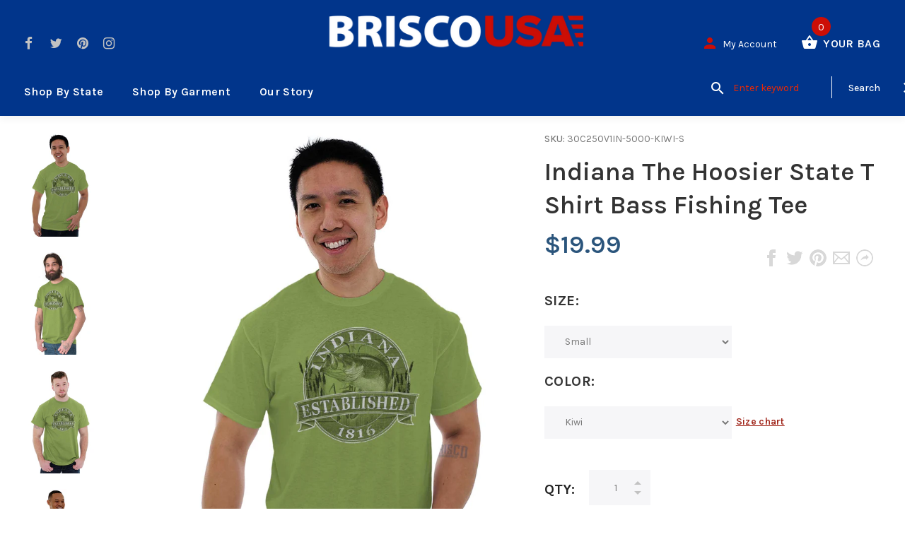

--- FILE ---
content_type: text/html; charset=utf-8
request_url: https://briscousa.com/products/indiana-the-hoosier-state-t-shirt-bass-fishing-tee
body_size: 59285
content:
<!doctype html>
<!--[if lt IE 7]><html class="no-js lt-ie9 lt-ie8 lt-ie7" lang="en"> <![endif]-->
<!--[if IE 7]><html class="no-js lt-ie9 lt-ie8" lang="en"> <![endif]-->
<!--[if IE 8]><html class="no-js lt-ie9" lang="en"> <![endif]-->
<!--[if IE 9 ]><html class="ie9 no-js"> <![endif]-->
<!--[if (gt IE 9)|!(IE)]><!--> <html class="no-js"> <!--<![endif]-->
<head>
  <!-- v1.1.0 -->
  <!-- Basic page needs ================================================== -->
  <meta charset="utf-8">
  <meta http-equiv="X-UA-Compatible" content="IE=edge,chrome=1">
  <meta name="viewport" content="width=device-width,initial-scale=1">
  <meta name="theme-color" content="#a0251a">
  <meta name="keywords" content="Shopify Template" />
  <meta name="author" content="etheme.com">
  <link rel="canonical" href="https://briscousa.com/products/indiana-the-hoosier-state-t-shirt-bass-fishing-tee">
  
<!--   Google Verification -->
  <meta name="google-site-verification" content="GMAlsnF6EBM1raJYT3rW7-p-JgemWlkEf5Dlo05TLoo" /><link rel="shortcut icon" href="//briscousa.com/cdn/shop/t/33/assets/favicon.png?v=92337339811263721701536256347" type="image/x-icon" /><!-- Title and description ================================================== -->
  
  <title>
    Indiana Heavy Cotton T-Shirt | The Hooster State Established 1816
    
    
    
      &ndash; Brisco USA
    
  </title><meta name="description" content="The Hooster State Established 1816 Heavy Cotton T-Shirt | Classic Teaze offers a huge variety of printed designs so that you can express yourself wherever you go!"><meta name="timezone" content="US/Central"><!-- Social meta ================================================== -->

  <meta property="og:type" content="product">
  <meta property="og:title" content="Indiana The Hoosier State T Shirt Bass Fishing Tee">
  <meta property="og:url" content="https://briscousa.com/products/indiana-the-hoosier-state-t-shirt-bass-fishing-tee">
  
  <meta property="og:image" content="http://briscousa.com/cdn/shop/products/8a1bb8a4-e306-4057-b1f6-16e835555ec4_grande.jpg?v=1571670844">
  <meta property="og:image:secure_url" content="https://briscousa.com/cdn/shop/products/8a1bb8a4-e306-4057-b1f6-16e835555ec4_grande.jpg?v=1571670844">
  
  <meta property="og:image" content="http://briscousa.com/cdn/shop/products/db5d15dd-dedb-4212-b15f-6654e4e360b4_grande.jpg?v=1571670844">
  <meta property="og:image:secure_url" content="https://briscousa.com/cdn/shop/products/db5d15dd-dedb-4212-b15f-6654e4e360b4_grande.jpg?v=1571670844">
  
  <meta property="og:image" content="http://briscousa.com/cdn/shop/products/c64f6814-865c-42f0-9403-fe89927756e7_grande.jpg?v=1571670844">
  <meta property="og:image:secure_url" content="https://briscousa.com/cdn/shop/products/c64f6814-865c-42f0-9403-fe89927756e7_grande.jpg?v=1571670844">
  
  <meta property="og:price:amount" content="19.99">
  <meta property="og:price:currency" content="USD">



  <meta property="og:description" content="The Hooster State Established 1816 Heavy Cotton T-Shirt | Classic Teaze offers a huge variety of printed designs so that you can express yourself wherever you go!">


<meta property="og:site_name" content="Brisco USA">



  <meta name="twitter:card" content="summary">




  <meta name="twitter:title" content="Indiana The Hoosier State T Shirt Bass Fishing Tee">
  <meta name="twitter:description" content="Key Features:
Heavy Cotton Ladies T-Shirt


       
       
       
       
       


Classic Teaze offers a huge variety of printed designs so that you can express yourself wherever you go">
  <meta name="twitter:image" content="https://briscousa.com/cdn/shop/products/8a1bb8a4-e306-4057-b1f6-16e835555ec4_large.jpg?v=1571670844">
  <meta name="twitter:image:width" content="480">
  <meta name="twitter:image:height" content="480">
<!--   pinterest -->
  <meta name="p:domain_verify" content="17c61b392b99e059da11947005c92eac"/>
  
  <!-- Helpers ================================================== -->

  <!-- CSS ================================================== -->
  <link href="https://fonts.googleapis.com/css?family=Karla:100,200,300,400,500,600,700,800,900" rel="stylesheet"><link href="//briscousa.com/cdn/shop/t/33/assets/bootstrap.css?v=118827393485362906511536253815" rel="stylesheet" type="text/css" media="all" />
<link href="//briscousa.com/cdn/shop/t/33/assets/fontstyle.css?v=116177709830634153681536253817" rel="stylesheet" type="text/css" media="all" />
<link href="//briscousa.com/cdn/shop/t/33/assets/slick.min.css?v=50001471619190811031536253821" rel="stylesheet" type="text/css" media="all" />





<link href="//briscousa.com/cdn/shop/t/33/assets/style.scss.css?v=79173142038364897661589267492" rel="stylesheet" type="text/css" media="all" />
<script src="//briscousa.com/cdn/shop/t/33/assets/jquery-2.1.4.min.js?v=146653844047132007351536253818" type="text/javascript"></script>
  <script src="//briscousa.com/cdn/shop/t/33/assets/base_map.js?v=94890417701014160361568828981" type="text/javascript"></script>
  
  
  <!-- Header hook for plugins ================================================== -->
  <script>window.performance && window.performance.mark && window.performance.mark('shopify.content_for_header.start');</script><meta name="google-site-verification" content="GOJRem7_6vcpRz9FyVVTAnIpQbHoPKxFYuTNCjcyAy0">
<meta name="google-site-verification" content="GMAlsnF6EBM1raJYT3rW7-p-JgemWlkEf5Dlo05TLoo">
<meta id="shopify-digital-wallet" name="shopify-digital-wallet" content="/22536491/digital_wallets/dialog">
<meta name="shopify-checkout-api-token" content="7e656ab4ac3b0f524593a737196221fa">
<meta id="in-context-paypal-metadata" data-shop-id="22536491" data-venmo-supported="true" data-environment="production" data-locale="en_US" data-paypal-v4="true" data-currency="USD">
<link rel="alternate" type="application/json+oembed" href="https://briscousa.com/products/indiana-the-hoosier-state-t-shirt-bass-fishing-tee.oembed">
<script async="async" src="/checkouts/internal/preloads.js?locale=en-US"></script>
<script id="shopify-features" type="application/json">{"accessToken":"7e656ab4ac3b0f524593a737196221fa","betas":["rich-media-storefront-analytics"],"domain":"briscousa.com","predictiveSearch":true,"shopId":22536491,"locale":"en"}</script>
<script>var Shopify = Shopify || {};
Shopify.shop = "briscotest.myshopify.com";
Shopify.locale = "en";
Shopify.currency = {"active":"USD","rate":"1.0"};
Shopify.country = "US";
Shopify.theme = {"name":"12-6-2021 Cleanup","id":33078018114,"schema_name":"MyShop","schema_version":"1.0.5","theme_store_id":null,"role":"main"};
Shopify.theme.handle = "null";
Shopify.theme.style = {"id":null,"handle":null};
Shopify.cdnHost = "briscousa.com/cdn";
Shopify.routes = Shopify.routes || {};
Shopify.routes.root = "/";</script>
<script type="module">!function(o){(o.Shopify=o.Shopify||{}).modules=!0}(window);</script>
<script>!function(o){function n(){var o=[];function n(){o.push(Array.prototype.slice.apply(arguments))}return n.q=o,n}var t=o.Shopify=o.Shopify||{};t.loadFeatures=n(),t.autoloadFeatures=n()}(window);</script>
<script id="shop-js-analytics" type="application/json">{"pageType":"product"}</script>
<script defer="defer" async type="module" src="//briscousa.com/cdn/shopifycloud/shop-js/modules/v2/client.init-shop-cart-sync_BT-GjEfc.en.esm.js"></script>
<script defer="defer" async type="module" src="//briscousa.com/cdn/shopifycloud/shop-js/modules/v2/chunk.common_D58fp_Oc.esm.js"></script>
<script defer="defer" async type="module" src="//briscousa.com/cdn/shopifycloud/shop-js/modules/v2/chunk.modal_xMitdFEc.esm.js"></script>
<script type="module">
  await import("//briscousa.com/cdn/shopifycloud/shop-js/modules/v2/client.init-shop-cart-sync_BT-GjEfc.en.esm.js");
await import("//briscousa.com/cdn/shopifycloud/shop-js/modules/v2/chunk.common_D58fp_Oc.esm.js");
await import("//briscousa.com/cdn/shopifycloud/shop-js/modules/v2/chunk.modal_xMitdFEc.esm.js");

  window.Shopify.SignInWithShop?.initShopCartSync?.({"fedCMEnabled":true,"windoidEnabled":true});

</script>
<script>(function() {
  var isLoaded = false;
  function asyncLoad() {
    if (isLoaded) return;
    isLoaded = true;
    var urls = ["https:\/\/cdn-stamped-io.azureedge.net\/files\/shopify.v2.min.js?shop=briscotest.myshopify.com","https:\/\/chimpstatic.com\/mcjs-connected\/js\/users\/289324ee271161e08c2030e79\/151712bdecfee7abe1d63b8d5.js?shop=briscotest.myshopify.com"];
    for (var i = 0; i < urls.length; i++) {
      var s = document.createElement('script');
      s.type = 'text/javascript';
      s.async = true;
      s.src = urls[i];
      var x = document.getElementsByTagName('script')[0];
      x.parentNode.insertBefore(s, x);
    }
  };
  if(window.attachEvent) {
    window.attachEvent('onload', asyncLoad);
  } else {
    window.addEventListener('load', asyncLoad, false);
  }
})();</script>
<script id="__st">var __st={"a":22536491,"offset":-18000,"reqid":"01d6b728-f376-41f0-9a7d-16b86ecf3c73-1769144843","pageurl":"briscousa.com\/products\/indiana-the-hoosier-state-t-shirt-bass-fishing-tee","u":"88cd358c31a4","p":"product","rtyp":"product","rid":11522402901};</script>
<script>window.ShopifyPaypalV4VisibilityTracking = true;</script>
<script id="captcha-bootstrap">!function(){'use strict';const t='contact',e='account',n='new_comment',o=[[t,t],['blogs',n],['comments',n],[t,'customer']],c=[[e,'customer_login'],[e,'guest_login'],[e,'recover_customer_password'],[e,'create_customer']],r=t=>t.map((([t,e])=>`form[action*='/${t}']:not([data-nocaptcha='true']) input[name='form_type'][value='${e}']`)).join(','),a=t=>()=>t?[...document.querySelectorAll(t)].map((t=>t.form)):[];function s(){const t=[...o],e=r(t);return a(e)}const i='password',u='form_key',d=['recaptcha-v3-token','g-recaptcha-response','h-captcha-response',i],f=()=>{try{return window.sessionStorage}catch{return}},m='__shopify_v',_=t=>t.elements[u];function p(t,e,n=!1){try{const o=window.sessionStorage,c=JSON.parse(o.getItem(e)),{data:r}=function(t){const{data:e,action:n}=t;return t[m]||n?{data:e,action:n}:{data:t,action:n}}(c);for(const[e,n]of Object.entries(r))t.elements[e]&&(t.elements[e].value=n);n&&o.removeItem(e)}catch(o){console.error('form repopulation failed',{error:o})}}const l='form_type',E='cptcha';function T(t){t.dataset[E]=!0}const w=window,h=w.document,L='Shopify',v='ce_forms',y='captcha';let A=!1;((t,e)=>{const n=(g='f06e6c50-85a8-45c8-87d0-21a2b65856fe',I='https://cdn.shopify.com/shopifycloud/storefront-forms-hcaptcha/ce_storefront_forms_captcha_hcaptcha.v1.5.2.iife.js',D={infoText:'Protected by hCaptcha',privacyText:'Privacy',termsText:'Terms'},(t,e,n)=>{const o=w[L][v],c=o.bindForm;if(c)return c(t,g,e,D).then(n);var r;o.q.push([[t,g,e,D],n]),r=I,A||(h.body.append(Object.assign(h.createElement('script'),{id:'captcha-provider',async:!0,src:r})),A=!0)});var g,I,D;w[L]=w[L]||{},w[L][v]=w[L][v]||{},w[L][v].q=[],w[L][y]=w[L][y]||{},w[L][y].protect=function(t,e){n(t,void 0,e),T(t)},Object.freeze(w[L][y]),function(t,e,n,w,h,L){const[v,y,A,g]=function(t,e,n){const i=e?o:[],u=t?c:[],d=[...i,...u],f=r(d),m=r(i),_=r(d.filter((([t,e])=>n.includes(e))));return[a(f),a(m),a(_),s()]}(w,h,L),I=t=>{const e=t.target;return e instanceof HTMLFormElement?e:e&&e.form},D=t=>v().includes(t);t.addEventListener('submit',(t=>{const e=I(t);if(!e)return;const n=D(e)&&!e.dataset.hcaptchaBound&&!e.dataset.recaptchaBound,o=_(e),c=g().includes(e)&&(!o||!o.value);(n||c)&&t.preventDefault(),c&&!n&&(function(t){try{if(!f())return;!function(t){const e=f();if(!e)return;const n=_(t);if(!n)return;const o=n.value;o&&e.removeItem(o)}(t);const e=Array.from(Array(32),(()=>Math.random().toString(36)[2])).join('');!function(t,e){_(t)||t.append(Object.assign(document.createElement('input'),{type:'hidden',name:u})),t.elements[u].value=e}(t,e),function(t,e){const n=f();if(!n)return;const o=[...t.querySelectorAll(`input[type='${i}']`)].map((({name:t})=>t)),c=[...d,...o],r={};for(const[a,s]of new FormData(t).entries())c.includes(a)||(r[a]=s);n.setItem(e,JSON.stringify({[m]:1,action:t.action,data:r}))}(t,e)}catch(e){console.error('failed to persist form',e)}}(e),e.submit())}));const S=(t,e)=>{t&&!t.dataset[E]&&(n(t,e.some((e=>e===t))),T(t))};for(const o of['focusin','change'])t.addEventListener(o,(t=>{const e=I(t);D(e)&&S(e,y())}));const B=e.get('form_key'),M=e.get(l),P=B&&M;t.addEventListener('DOMContentLoaded',(()=>{const t=y();if(P)for(const e of t)e.elements[l].value===M&&p(e,B);[...new Set([...A(),...v().filter((t=>'true'===t.dataset.shopifyCaptcha))])].forEach((e=>S(e,t)))}))}(h,new URLSearchParams(w.location.search),n,t,e,['guest_login'])})(!0,!0)}();</script>
<script integrity="sha256-4kQ18oKyAcykRKYeNunJcIwy7WH5gtpwJnB7kiuLZ1E=" data-source-attribution="shopify.loadfeatures" defer="defer" src="//briscousa.com/cdn/shopifycloud/storefront/assets/storefront/load_feature-a0a9edcb.js" crossorigin="anonymous"></script>
<script data-source-attribution="shopify.dynamic_checkout.dynamic.init">var Shopify=Shopify||{};Shopify.PaymentButton=Shopify.PaymentButton||{isStorefrontPortableWallets:!0,init:function(){window.Shopify.PaymentButton.init=function(){};var t=document.createElement("script");t.src="https://briscousa.com/cdn/shopifycloud/portable-wallets/latest/portable-wallets.en.js",t.type="module",document.head.appendChild(t)}};
</script>
<script data-source-attribution="shopify.dynamic_checkout.buyer_consent">
  function portableWalletsHideBuyerConsent(e){var t=document.getElementById("shopify-buyer-consent"),n=document.getElementById("shopify-subscription-policy-button");t&&n&&(t.classList.add("hidden"),t.setAttribute("aria-hidden","true"),n.removeEventListener("click",e))}function portableWalletsShowBuyerConsent(e){var t=document.getElementById("shopify-buyer-consent"),n=document.getElementById("shopify-subscription-policy-button");t&&n&&(t.classList.remove("hidden"),t.removeAttribute("aria-hidden"),n.addEventListener("click",e))}window.Shopify?.PaymentButton&&(window.Shopify.PaymentButton.hideBuyerConsent=portableWalletsHideBuyerConsent,window.Shopify.PaymentButton.showBuyerConsent=portableWalletsShowBuyerConsent);
</script>
<script data-source-attribution="shopify.dynamic_checkout.cart.bootstrap">document.addEventListener("DOMContentLoaded",(function(){function t(){return document.querySelector("shopify-accelerated-checkout-cart, shopify-accelerated-checkout")}if(t())Shopify.PaymentButton.init();else{new MutationObserver((function(e,n){t()&&(Shopify.PaymentButton.init(),n.disconnect())})).observe(document.body,{childList:!0,subtree:!0})}}));
</script>
<link id="shopify-accelerated-checkout-styles" rel="stylesheet" media="screen" href="https://briscousa.com/cdn/shopifycloud/portable-wallets/latest/accelerated-checkout-backwards-compat.css" crossorigin="anonymous">
<style id="shopify-accelerated-checkout-cart">
        #shopify-buyer-consent {
  margin-top: 1em;
  display: inline-block;
  width: 100%;
}

#shopify-buyer-consent.hidden {
  display: none;
}

#shopify-subscription-policy-button {
  background: none;
  border: none;
  padding: 0;
  text-decoration: underline;
  font-size: inherit;
  cursor: pointer;
}

#shopify-subscription-policy-button::before {
  box-shadow: none;
}

      </style>
<link rel="stylesheet" media="screen" href="//briscousa.com/cdn/shop/t/33/compiled_assets/styles.css?v=8508">
<script>window.performance && window.performance.mark && window.performance.mark('shopify.content_for_header.end');</script>
  <script>    
    var shop_url = 'https://briscousa.com',
    	money_format = '${{amount}}',
        color_with_border = 'white',
        colors_value = ',heather radiant orchid:#c7b9d3,sport grey navy:#8f8f8f, antique cherry red:#971b2f, antique heliconia:#aa0061,antique irish green:#00843d,antique jade dome:#006269,antique orange:#b33d26,antique royal:#003087,antique sapphire:#006a8e,ash grey:#cfcfcf,azalea:#f882b2,berry:#8f224c,black:#000000,blackberry:#24232f,blue dusk:#283a49,brown savana:#7d705f,cardinal red:#9e0f2a,carolina blue:#72a3e7,carolinablue:#72a3e7,charcoal:#545454,cherry red:#bd0519,chestnut:#795947,cobalt:#181c73,coral silk:#f96b72,cornsilk:#f0ec74,daisy:#fae331,dark chocolate:#2e2724,dark heather:#3f4444,electric green:#5fb43f,forest green:#25352a,galapagos blue:#065d76,garnet:#73121d,gold:#fbbf14,gravel:#999ea2,heather cardinal:#9b2743,heather indigo:#5b6770,heather irish green:#00966c,heather military green:#55634a,heather navy:#333f48,heather orange:#ff8d6d,heather purple:#614b79,heather royal:#307fe2,heather sapphire:#0076a8,heliconia:#f02e73,honey:#faca60,ice grey:#e4d8d8,indigo blue:#3c627b,iris:#397abc,irish green:#10a05f,jade dome:#078489,kelly green:#088a68,kiwi:#9ab25e,light blue:#aad5f1,light pink:#d9ff00,lilac:#563d82,lime:#97df66,maroon:#5a222a,meadow:#000000,metro blue:#1c3e6b,midnight:#005670,military green:#54624a,mint green:#c4fbdc,moss:#3d441e,natural:#faf8eb,navy:#1c2735,old gold:#daa363,olive:#4d4940,orange:#f94a12,orchid:#d7c1e5,pistachio:#cad39b,prairie dust:#78705c,purple:#28255e,red:#dc0a1f,royal:#0c54a3,russet:#512f2e,rusty bronze:#ac3d2c,safety green:#c6d219,safety orange:#f97e0e,safety pink:#f784b3,sand:#e1d0b9,sapphire:#0680bd,sky:#71d7f0,sport grey:#8f8f8f,stone blue:#7694ac,sunset:#ff7f41,tan:#ba9e76,tangerine:#f99439,tennessee orange:#fba412,texas orange:#c7561f,tropical blue:#0794b1,turf green:#297942,tweed:#414746,vegas gold:#efda9b,violet:#6e82b7,white:#ffffff,yellow haze:#faee97,butter:#f2ea93,heather:#9d9ea0,key lime:#acff69,banana:#f9e1a1,pink:#e6cde2,washed coral:#fa8571,washed deep sea:#179d9c,washed denim:#4f718c,washed denim cream: #9facc0,washed grey:#4d4d4d,washed shell:#fac1a6,washed mint green:#d0eee4,washed pink:#f8a0c6,washed hot pink:#f95592,washed papaya:#fb8f8c,washed aqua:#2fb4d7,washed charcoal grey:#4d4d4d,washed melon:#fcd1a6,washed sea green:#a0f0e5,washed ice blue:#b7ecf4,apple:#358637, washed purple:#624ba1,washed black heather:#363b3f,antique jade dome:#363b3f,antique cherry red:#971b2f,antique heliconia:#aa0061,antique jade dome:#363b3f,sport grey red:#a9a9a9_#ff0000,,',
    	texture_obj = function(){return JSON.parse('{"Material 1":"//briscousa.com/cdn/shop/t/33/assets/filter_color1.png?v=127701599467101781271536253816","Material 2":"//briscousa.com/cdn/shop/t/33/assets/filter_color2.png?v=55733946991002248111536253816"}');
    }
    texture_obj = texture_obj();
          
    var addtocart_text = '<span class="icon icon-shopping_basket"></span> ADD TO CART',
    	unavailable_text = 'Sold Out',
        addedhtml_text = '<span class="icon icon-shopping_basket"></span> ADDED',
        errorhtml_text = '<span class="icon icon-shopping_basket"></span> LIMIT PRODUCTS',
        wait_text = '<span class="icon icon-shopping_basket"></span> WAIT';
        
    var set_day = 'Day',
        set_hour = 'Hrs',
        set_minute = 'Min',
        set_second = 'Sec';
        
    var mobile_menu_close = 'Close',
    	mobile_menu_back = 'Back'
        
    var global_quantity = false;
  </script>
  
  <style>
    [data-rating="0.0"]{
      display:none !important;
    }
  </style>
  
  
  <link href="//briscousa.com/cdn/shop/t/33/assets/custom.css?v=25657239876431907161568661069" rel="stylesheet" type="text/css" media="all" />
  
<link href="https://monorail-edge.shopifysvc.com" rel="dns-prefetch">
<script>(function(){if ("sendBeacon" in navigator && "performance" in window) {try {var session_token_from_headers = performance.getEntriesByType('navigation')[0].serverTiming.find(x => x.name == '_s').description;} catch {var session_token_from_headers = undefined;}var session_cookie_matches = document.cookie.match(/_shopify_s=([^;]*)/);var session_token_from_cookie = session_cookie_matches && session_cookie_matches.length === 2 ? session_cookie_matches[1] : "";var session_token = session_token_from_headers || session_token_from_cookie || "";function handle_abandonment_event(e) {var entries = performance.getEntries().filter(function(entry) {return /monorail-edge.shopifysvc.com/.test(entry.name);});if (!window.abandonment_tracked && entries.length === 0) {window.abandonment_tracked = true;var currentMs = Date.now();var navigation_start = performance.timing.navigationStart;var payload = {shop_id: 22536491,url: window.location.href,navigation_start,duration: currentMs - navigation_start,session_token,page_type: "product"};window.navigator.sendBeacon("https://monorail-edge.shopifysvc.com/v1/produce", JSON.stringify({schema_id: "online_store_buyer_site_abandonment/1.1",payload: payload,metadata: {event_created_at_ms: currentMs,event_sent_at_ms: currentMs}}));}}window.addEventListener('pagehide', handle_abandonment_event);}}());</script>
<script id="web-pixels-manager-setup">(function e(e,d,r,n,o){if(void 0===o&&(o={}),!Boolean(null===(a=null===(i=window.Shopify)||void 0===i?void 0:i.analytics)||void 0===a?void 0:a.replayQueue)){var i,a;window.Shopify=window.Shopify||{};var t=window.Shopify;t.analytics=t.analytics||{};var s=t.analytics;s.replayQueue=[],s.publish=function(e,d,r){return s.replayQueue.push([e,d,r]),!0};try{self.performance.mark("wpm:start")}catch(e){}var l=function(){var e={modern:/Edge?\/(1{2}[4-9]|1[2-9]\d|[2-9]\d{2}|\d{4,})\.\d+(\.\d+|)|Firefox\/(1{2}[4-9]|1[2-9]\d|[2-9]\d{2}|\d{4,})\.\d+(\.\d+|)|Chrom(ium|e)\/(9{2}|\d{3,})\.\d+(\.\d+|)|(Maci|X1{2}).+ Version\/(15\.\d+|(1[6-9]|[2-9]\d|\d{3,})\.\d+)([,.]\d+|)( \(\w+\)|)( Mobile\/\w+|) Safari\/|Chrome.+OPR\/(9{2}|\d{3,})\.\d+\.\d+|(CPU[ +]OS|iPhone[ +]OS|CPU[ +]iPhone|CPU IPhone OS|CPU iPad OS)[ +]+(15[._]\d+|(1[6-9]|[2-9]\d|\d{3,})[._]\d+)([._]\d+|)|Android:?[ /-](13[3-9]|1[4-9]\d|[2-9]\d{2}|\d{4,})(\.\d+|)(\.\d+|)|Android.+Firefox\/(13[5-9]|1[4-9]\d|[2-9]\d{2}|\d{4,})\.\d+(\.\d+|)|Android.+Chrom(ium|e)\/(13[3-9]|1[4-9]\d|[2-9]\d{2}|\d{4,})\.\d+(\.\d+|)|SamsungBrowser\/([2-9]\d|\d{3,})\.\d+/,legacy:/Edge?\/(1[6-9]|[2-9]\d|\d{3,})\.\d+(\.\d+|)|Firefox\/(5[4-9]|[6-9]\d|\d{3,})\.\d+(\.\d+|)|Chrom(ium|e)\/(5[1-9]|[6-9]\d|\d{3,})\.\d+(\.\d+|)([\d.]+$|.*Safari\/(?![\d.]+ Edge\/[\d.]+$))|(Maci|X1{2}).+ Version\/(10\.\d+|(1[1-9]|[2-9]\d|\d{3,})\.\d+)([,.]\d+|)( \(\w+\)|)( Mobile\/\w+|) Safari\/|Chrome.+OPR\/(3[89]|[4-9]\d|\d{3,})\.\d+\.\d+|(CPU[ +]OS|iPhone[ +]OS|CPU[ +]iPhone|CPU IPhone OS|CPU iPad OS)[ +]+(10[._]\d+|(1[1-9]|[2-9]\d|\d{3,})[._]\d+)([._]\d+|)|Android:?[ /-](13[3-9]|1[4-9]\d|[2-9]\d{2}|\d{4,})(\.\d+|)(\.\d+|)|Mobile Safari.+OPR\/([89]\d|\d{3,})\.\d+\.\d+|Android.+Firefox\/(13[5-9]|1[4-9]\d|[2-9]\d{2}|\d{4,})\.\d+(\.\d+|)|Android.+Chrom(ium|e)\/(13[3-9]|1[4-9]\d|[2-9]\d{2}|\d{4,})\.\d+(\.\d+|)|Android.+(UC? ?Browser|UCWEB|U3)[ /]?(15\.([5-9]|\d{2,})|(1[6-9]|[2-9]\d|\d{3,})\.\d+)\.\d+|SamsungBrowser\/(5\.\d+|([6-9]|\d{2,})\.\d+)|Android.+MQ{2}Browser\/(14(\.(9|\d{2,})|)|(1[5-9]|[2-9]\d|\d{3,})(\.\d+|))(\.\d+|)|K[Aa][Ii]OS\/(3\.\d+|([4-9]|\d{2,})\.\d+)(\.\d+|)/},d=e.modern,r=e.legacy,n=navigator.userAgent;return n.match(d)?"modern":n.match(r)?"legacy":"unknown"}(),u="modern"===l?"modern":"legacy",c=(null!=n?n:{modern:"",legacy:""})[u],f=function(e){return[e.baseUrl,"/wpm","/b",e.hashVersion,"modern"===e.buildTarget?"m":"l",".js"].join("")}({baseUrl:d,hashVersion:r,buildTarget:u}),m=function(e){var d=e.version,r=e.bundleTarget,n=e.surface,o=e.pageUrl,i=e.monorailEndpoint;return{emit:function(e){var a=e.status,t=e.errorMsg,s=(new Date).getTime(),l=JSON.stringify({metadata:{event_sent_at_ms:s},events:[{schema_id:"web_pixels_manager_load/3.1",payload:{version:d,bundle_target:r,page_url:o,status:a,surface:n,error_msg:t},metadata:{event_created_at_ms:s}}]});if(!i)return console&&console.warn&&console.warn("[Web Pixels Manager] No Monorail endpoint provided, skipping logging."),!1;try{return self.navigator.sendBeacon.bind(self.navigator)(i,l)}catch(e){}var u=new XMLHttpRequest;try{return u.open("POST",i,!0),u.setRequestHeader("Content-Type","text/plain"),u.send(l),!0}catch(e){return console&&console.warn&&console.warn("[Web Pixels Manager] Got an unhandled error while logging to Monorail."),!1}}}}({version:r,bundleTarget:l,surface:e.surface,pageUrl:self.location.href,monorailEndpoint:e.monorailEndpoint});try{o.browserTarget=l,function(e){var d=e.src,r=e.async,n=void 0===r||r,o=e.onload,i=e.onerror,a=e.sri,t=e.scriptDataAttributes,s=void 0===t?{}:t,l=document.createElement("script"),u=document.querySelector("head"),c=document.querySelector("body");if(l.async=n,l.src=d,a&&(l.integrity=a,l.crossOrigin="anonymous"),s)for(var f in s)if(Object.prototype.hasOwnProperty.call(s,f))try{l.dataset[f]=s[f]}catch(e){}if(o&&l.addEventListener("load",o),i&&l.addEventListener("error",i),u)u.appendChild(l);else{if(!c)throw new Error("Did not find a head or body element to append the script");c.appendChild(l)}}({src:f,async:!0,onload:function(){if(!function(){var e,d;return Boolean(null===(d=null===(e=window.Shopify)||void 0===e?void 0:e.analytics)||void 0===d?void 0:d.initialized)}()){var d=window.webPixelsManager.init(e)||void 0;if(d){var r=window.Shopify.analytics;r.replayQueue.forEach((function(e){var r=e[0],n=e[1],o=e[2];d.publishCustomEvent(r,n,o)})),r.replayQueue=[],r.publish=d.publishCustomEvent,r.visitor=d.visitor,r.initialized=!0}}},onerror:function(){return m.emit({status:"failed",errorMsg:"".concat(f," has failed to load")})},sri:function(e){var d=/^sha384-[A-Za-z0-9+/=]+$/;return"string"==typeof e&&d.test(e)}(c)?c:"",scriptDataAttributes:o}),m.emit({status:"loading"})}catch(e){m.emit({status:"failed",errorMsg:(null==e?void 0:e.message)||"Unknown error"})}}})({shopId: 22536491,storefrontBaseUrl: "https://briscousa.com",extensionsBaseUrl: "https://extensions.shopifycdn.com/cdn/shopifycloud/web-pixels-manager",monorailEndpoint: "https://monorail-edge.shopifysvc.com/unstable/produce_batch",surface: "storefront-renderer",enabledBetaFlags: ["2dca8a86"],webPixelsConfigList: [{"id":"262537450","configuration":"{\"config\":\"{\\\"pixel_id\\\":\\\"GT-T5P44GJ\\\",\\\"target_country\\\":\\\"US\\\",\\\"gtag_events\\\":[{\\\"type\\\":\\\"purchase\\\",\\\"action_label\\\":\\\"MC-Y81PM9BHHK\\\"},{\\\"type\\\":\\\"page_view\\\",\\\"action_label\\\":\\\"MC-Y81PM9BHHK\\\"},{\\\"type\\\":\\\"view_item\\\",\\\"action_label\\\":\\\"MC-Y81PM9BHHK\\\"}],\\\"enable_monitoring_mode\\\":false}\"}","eventPayloadVersion":"v1","runtimeContext":"OPEN","scriptVersion":"b2a88bafab3e21179ed38636efcd8a93","type":"APP","apiClientId":1780363,"privacyPurposes":[],"dataSharingAdjustments":{"protectedCustomerApprovalScopes":["read_customer_address","read_customer_email","read_customer_name","read_customer_personal_data","read_customer_phone"]}},{"id":"37978346","eventPayloadVersion":"v1","runtimeContext":"LAX","scriptVersion":"1","type":"CUSTOM","privacyPurposes":["ANALYTICS"],"name":"Google Analytics tag (migrated)"},{"id":"shopify-app-pixel","configuration":"{}","eventPayloadVersion":"v1","runtimeContext":"STRICT","scriptVersion":"0450","apiClientId":"shopify-pixel","type":"APP","privacyPurposes":["ANALYTICS","MARKETING"]},{"id":"shopify-custom-pixel","eventPayloadVersion":"v1","runtimeContext":"LAX","scriptVersion":"0450","apiClientId":"shopify-pixel","type":"CUSTOM","privacyPurposes":["ANALYTICS","MARKETING"]}],isMerchantRequest: false,initData: {"shop":{"name":"Brisco USA","paymentSettings":{"currencyCode":"USD"},"myshopifyDomain":"briscotest.myshopify.com","countryCode":"US","storefrontUrl":"https:\/\/briscousa.com"},"customer":null,"cart":null,"checkout":null,"productVariants":[{"price":{"amount":19.99,"currencyCode":"USD"},"product":{"title":"Indiana The Hoosier State T Shirt Bass Fishing Tee","vendor":"City and State Shirt","id":"11522402901","untranslatedTitle":"Indiana The Hoosier State T Shirt Bass Fishing Tee","url":"\/products\/indiana-the-hoosier-state-t-shirt-bass-fishing-tee","type":"Direct To Garment Print"},"id":"49851569557","image":{"src":"\/\/briscousa.com\/cdn\/shop\/products\/0e20bcec-1c81-45bb-9101-e4f15a53dd0d.jpg?v=1571670844"},"sku":"30C250V1IN-5000-KIWI-S","title":"Small \/ Kiwi","untranslatedTitle":"Small \/ Kiwi"},{"price":{"amount":19.99,"currencyCode":"USD"},"product":{"title":"Indiana The Hoosier State T Shirt Bass Fishing Tee","vendor":"City and State Shirt","id":"11522402901","untranslatedTitle":"Indiana The Hoosier State T Shirt Bass Fishing Tee","url":"\/products\/indiana-the-hoosier-state-t-shirt-bass-fishing-tee","type":"Direct To Garment Print"},"id":"49851569685","image":{"src":"\/\/briscousa.com\/cdn\/shop\/products\/0e20bcec-1c81-45bb-9101-e4f15a53dd0d.jpg?v=1571670844"},"sku":"30C250V1IN-5000-KIWI-M","title":"Medium \/ Kiwi","untranslatedTitle":"Medium \/ Kiwi"},{"price":{"amount":19.99,"currencyCode":"USD"},"product":{"title":"Indiana The Hoosier State T Shirt Bass Fishing Tee","vendor":"City and State Shirt","id":"11522402901","untranslatedTitle":"Indiana The Hoosier State T Shirt Bass Fishing Tee","url":"\/products\/indiana-the-hoosier-state-t-shirt-bass-fishing-tee","type":"Direct To Garment Print"},"id":"49851569813","image":{"src":"\/\/briscousa.com\/cdn\/shop\/products\/0e20bcec-1c81-45bb-9101-e4f15a53dd0d.jpg?v=1571670844"},"sku":"30C250V1IN-5000-KIWI-L","title":"Large \/ Kiwi","untranslatedTitle":"Large \/ Kiwi"},{"price":{"amount":19.99,"currencyCode":"USD"},"product":{"title":"Indiana The Hoosier State T Shirt Bass Fishing Tee","vendor":"City and State Shirt","id":"11522402901","untranslatedTitle":"Indiana The Hoosier State T Shirt Bass Fishing Tee","url":"\/products\/indiana-the-hoosier-state-t-shirt-bass-fishing-tee","type":"Direct To Garment Print"},"id":"49851569941","image":{"src":"\/\/briscousa.com\/cdn\/shop\/products\/0e20bcec-1c81-45bb-9101-e4f15a53dd0d.jpg?v=1571670844"},"sku":"30C250V1IN-5000-KIWI-X","title":"X Large \/ Kiwi","untranslatedTitle":"X Large \/ Kiwi"},{"price":{"amount":21.99,"currencyCode":"USD"},"product":{"title":"Indiana The Hoosier State T Shirt Bass Fishing Tee","vendor":"City and State Shirt","id":"11522402901","untranslatedTitle":"Indiana The Hoosier State T Shirt Bass Fishing Tee","url":"\/products\/indiana-the-hoosier-state-t-shirt-bass-fishing-tee","type":"Direct To Garment Print"},"id":"49851570069","image":{"src":"\/\/briscousa.com\/cdn\/shop\/products\/0e20bcec-1c81-45bb-9101-e4f15a53dd0d.jpg?v=1571670844"},"sku":"30C250V1IN-5000-KIWI-2X","title":"2X Large \/ Kiwi","untranslatedTitle":"2X Large \/ Kiwi"},{"price":{"amount":21.99,"currencyCode":"USD"},"product":{"title":"Indiana The Hoosier State T Shirt Bass Fishing Tee","vendor":"City and State Shirt","id":"11522402901","untranslatedTitle":"Indiana The Hoosier State T Shirt Bass Fishing Tee","url":"\/products\/indiana-the-hoosier-state-t-shirt-bass-fishing-tee","type":"Direct To Garment Print"},"id":"49851570133","image":{"src":"\/\/briscousa.com\/cdn\/shop\/products\/0e20bcec-1c81-45bb-9101-e4f15a53dd0d.jpg?v=1571670844"},"sku":"30C250V1IN-5000-KIWI-3X","title":"3X Large \/ Kiwi","untranslatedTitle":"3X Large \/ Kiwi"}],"purchasingCompany":null},},"https://briscousa.com/cdn","fcfee988w5aeb613cpc8e4bc33m6693e112",{"modern":"","legacy":""},{"shopId":"22536491","storefrontBaseUrl":"https:\/\/briscousa.com","extensionBaseUrl":"https:\/\/extensions.shopifycdn.com\/cdn\/shopifycloud\/web-pixels-manager","surface":"storefront-renderer","enabledBetaFlags":"[\"2dca8a86\"]","isMerchantRequest":"false","hashVersion":"fcfee988w5aeb613cpc8e4bc33m6693e112","publish":"custom","events":"[[\"page_viewed\",{}],[\"product_viewed\",{\"productVariant\":{\"price\":{\"amount\":19.99,\"currencyCode\":\"USD\"},\"product\":{\"title\":\"Indiana The Hoosier State T Shirt Bass Fishing Tee\",\"vendor\":\"City and State Shirt\",\"id\":\"11522402901\",\"untranslatedTitle\":\"Indiana The Hoosier State T Shirt Bass Fishing Tee\",\"url\":\"\/products\/indiana-the-hoosier-state-t-shirt-bass-fishing-tee\",\"type\":\"Direct To Garment Print\"},\"id\":\"49851569557\",\"image\":{\"src\":\"\/\/briscousa.com\/cdn\/shop\/products\/0e20bcec-1c81-45bb-9101-e4f15a53dd0d.jpg?v=1571670844\"},\"sku\":\"30C250V1IN-5000-KIWI-S\",\"title\":\"Small \/ Kiwi\",\"untranslatedTitle\":\"Small \/ Kiwi\"}}]]"});</script><script>
  window.ShopifyAnalytics = window.ShopifyAnalytics || {};
  window.ShopifyAnalytics.meta = window.ShopifyAnalytics.meta || {};
  window.ShopifyAnalytics.meta.currency = 'USD';
  var meta = {"product":{"id":11522402901,"gid":"gid:\/\/shopify\/Product\/11522402901","vendor":"City and State Shirt","type":"Direct To Garment Print","handle":"indiana-the-hoosier-state-t-shirt-bass-fishing-tee","variants":[{"id":49851569557,"price":1999,"name":"Indiana The Hoosier State T Shirt Bass Fishing Tee - Small \/ Kiwi","public_title":"Small \/ Kiwi","sku":"30C250V1IN-5000-KIWI-S"},{"id":49851569685,"price":1999,"name":"Indiana The Hoosier State T Shirt Bass Fishing Tee - Medium \/ Kiwi","public_title":"Medium \/ Kiwi","sku":"30C250V1IN-5000-KIWI-M"},{"id":49851569813,"price":1999,"name":"Indiana The Hoosier State T Shirt Bass Fishing Tee - Large \/ Kiwi","public_title":"Large \/ Kiwi","sku":"30C250V1IN-5000-KIWI-L"},{"id":49851569941,"price":1999,"name":"Indiana The Hoosier State T Shirt Bass Fishing Tee - X Large \/ Kiwi","public_title":"X Large \/ Kiwi","sku":"30C250V1IN-5000-KIWI-X"},{"id":49851570069,"price":2199,"name":"Indiana The Hoosier State T Shirt Bass Fishing Tee - 2X Large \/ Kiwi","public_title":"2X Large \/ Kiwi","sku":"30C250V1IN-5000-KIWI-2X"},{"id":49851570133,"price":2199,"name":"Indiana The Hoosier State T Shirt Bass Fishing Tee - 3X Large \/ Kiwi","public_title":"3X Large \/ Kiwi","sku":"30C250V1IN-5000-KIWI-3X"}],"remote":false},"page":{"pageType":"product","resourceType":"product","resourceId":11522402901,"requestId":"01d6b728-f376-41f0-9a7d-16b86ecf3c73-1769144843"}};
  for (var attr in meta) {
    window.ShopifyAnalytics.meta[attr] = meta[attr];
  }
</script>
<script class="analytics">
  (function () {
    var customDocumentWrite = function(content) {
      var jquery = null;

      if (window.jQuery) {
        jquery = window.jQuery;
      } else if (window.Checkout && window.Checkout.$) {
        jquery = window.Checkout.$;
      }

      if (jquery) {
        jquery('body').append(content);
      }
    };

    var hasLoggedConversion = function(token) {
      if (token) {
        return document.cookie.indexOf('loggedConversion=' + token) !== -1;
      }
      return false;
    }

    var setCookieIfConversion = function(token) {
      if (token) {
        var twoMonthsFromNow = new Date(Date.now());
        twoMonthsFromNow.setMonth(twoMonthsFromNow.getMonth() + 2);

        document.cookie = 'loggedConversion=' + token + '; expires=' + twoMonthsFromNow;
      }
    }

    var trekkie = window.ShopifyAnalytics.lib = window.trekkie = window.trekkie || [];
    if (trekkie.integrations) {
      return;
    }
    trekkie.methods = [
      'identify',
      'page',
      'ready',
      'track',
      'trackForm',
      'trackLink'
    ];
    trekkie.factory = function(method) {
      return function() {
        var args = Array.prototype.slice.call(arguments);
        args.unshift(method);
        trekkie.push(args);
        return trekkie;
      };
    };
    for (var i = 0; i < trekkie.methods.length; i++) {
      var key = trekkie.methods[i];
      trekkie[key] = trekkie.factory(key);
    }
    trekkie.load = function(config) {
      trekkie.config = config || {};
      trekkie.config.initialDocumentCookie = document.cookie;
      var first = document.getElementsByTagName('script')[0];
      var script = document.createElement('script');
      script.type = 'text/javascript';
      script.onerror = function(e) {
        var scriptFallback = document.createElement('script');
        scriptFallback.type = 'text/javascript';
        scriptFallback.onerror = function(error) {
                var Monorail = {
      produce: function produce(monorailDomain, schemaId, payload) {
        var currentMs = new Date().getTime();
        var event = {
          schema_id: schemaId,
          payload: payload,
          metadata: {
            event_created_at_ms: currentMs,
            event_sent_at_ms: currentMs
          }
        };
        return Monorail.sendRequest("https://" + monorailDomain + "/v1/produce", JSON.stringify(event));
      },
      sendRequest: function sendRequest(endpointUrl, payload) {
        // Try the sendBeacon API
        if (window && window.navigator && typeof window.navigator.sendBeacon === 'function' && typeof window.Blob === 'function' && !Monorail.isIos12()) {
          var blobData = new window.Blob([payload], {
            type: 'text/plain'
          });

          if (window.navigator.sendBeacon(endpointUrl, blobData)) {
            return true;
          } // sendBeacon was not successful

        } // XHR beacon

        var xhr = new XMLHttpRequest();

        try {
          xhr.open('POST', endpointUrl);
          xhr.setRequestHeader('Content-Type', 'text/plain');
          xhr.send(payload);
        } catch (e) {
          console.log(e);
        }

        return false;
      },
      isIos12: function isIos12() {
        return window.navigator.userAgent.lastIndexOf('iPhone; CPU iPhone OS 12_') !== -1 || window.navigator.userAgent.lastIndexOf('iPad; CPU OS 12_') !== -1;
      }
    };
    Monorail.produce('monorail-edge.shopifysvc.com',
      'trekkie_storefront_load_errors/1.1',
      {shop_id: 22536491,
      theme_id: 33078018114,
      app_name: "storefront",
      context_url: window.location.href,
      source_url: "//briscousa.com/cdn/s/trekkie.storefront.8d95595f799fbf7e1d32231b9a28fd43b70c67d3.min.js"});

        };
        scriptFallback.async = true;
        scriptFallback.src = '//briscousa.com/cdn/s/trekkie.storefront.8d95595f799fbf7e1d32231b9a28fd43b70c67d3.min.js';
        first.parentNode.insertBefore(scriptFallback, first);
      };
      script.async = true;
      script.src = '//briscousa.com/cdn/s/trekkie.storefront.8d95595f799fbf7e1d32231b9a28fd43b70c67d3.min.js';
      first.parentNode.insertBefore(script, first);
    };
    trekkie.load(
      {"Trekkie":{"appName":"storefront","development":false,"defaultAttributes":{"shopId":22536491,"isMerchantRequest":null,"themeId":33078018114,"themeCityHash":"4658805801786852002","contentLanguage":"en","currency":"USD","eventMetadataId":"0f22c273-35e7-45a3-821b-b1ba9c6b5921"},"isServerSideCookieWritingEnabled":true,"monorailRegion":"shop_domain","enabledBetaFlags":["65f19447"]},"Session Attribution":{},"S2S":{"facebookCapiEnabled":false,"source":"trekkie-storefront-renderer","apiClientId":580111}}
    );

    var loaded = false;
    trekkie.ready(function() {
      if (loaded) return;
      loaded = true;

      window.ShopifyAnalytics.lib = window.trekkie;

      var originalDocumentWrite = document.write;
      document.write = customDocumentWrite;
      try { window.ShopifyAnalytics.merchantGoogleAnalytics.call(this); } catch(error) {};
      document.write = originalDocumentWrite;

      window.ShopifyAnalytics.lib.page(null,{"pageType":"product","resourceType":"product","resourceId":11522402901,"requestId":"01d6b728-f376-41f0-9a7d-16b86ecf3c73-1769144843","shopifyEmitted":true});

      var match = window.location.pathname.match(/checkouts\/(.+)\/(thank_you|post_purchase)/)
      var token = match? match[1]: undefined;
      if (!hasLoggedConversion(token)) {
        setCookieIfConversion(token);
        window.ShopifyAnalytics.lib.track("Viewed Product",{"currency":"USD","variantId":49851569557,"productId":11522402901,"productGid":"gid:\/\/shopify\/Product\/11522402901","name":"Indiana The Hoosier State T Shirt Bass Fishing Tee - Small \/ Kiwi","price":"19.99","sku":"30C250V1IN-5000-KIWI-S","brand":"City and State Shirt","variant":"Small \/ Kiwi","category":"Direct To Garment Print","nonInteraction":true,"remote":false},undefined,undefined,{"shopifyEmitted":true});
      window.ShopifyAnalytics.lib.track("monorail:\/\/trekkie_storefront_viewed_product\/1.1",{"currency":"USD","variantId":49851569557,"productId":11522402901,"productGid":"gid:\/\/shopify\/Product\/11522402901","name":"Indiana The Hoosier State T Shirt Bass Fishing Tee - Small \/ Kiwi","price":"19.99","sku":"30C250V1IN-5000-KIWI-S","brand":"City and State Shirt","variant":"Small \/ Kiwi","category":"Direct To Garment Print","nonInteraction":true,"remote":false,"referer":"https:\/\/briscousa.com\/products\/indiana-the-hoosier-state-t-shirt-bass-fishing-tee"});
      }
    });


        var eventsListenerScript = document.createElement('script');
        eventsListenerScript.async = true;
        eventsListenerScript.src = "//briscousa.com/cdn/shopifycloud/storefront/assets/shop_events_listener-3da45d37.js";
        document.getElementsByTagName('head')[0].appendChild(eventsListenerScript);

})();</script>
  <script>
  if (!window.ga || (window.ga && typeof window.ga !== 'function')) {
    window.ga = function ga() {
      (window.ga.q = window.ga.q || []).push(arguments);
      if (window.Shopify && window.Shopify.analytics && typeof window.Shopify.analytics.publish === 'function') {
        window.Shopify.analytics.publish("ga_stub_called", {}, {sendTo: "google_osp_migration"});
      }
      console.error("Shopify's Google Analytics stub called with:", Array.from(arguments), "\nSee https://help.shopify.com/manual/promoting-marketing/pixels/pixel-migration#google for more information.");
    };
    if (window.Shopify && window.Shopify.analytics && typeof window.Shopify.analytics.publish === 'function') {
      window.Shopify.analytics.publish("ga_stub_initialized", {}, {sendTo: "google_osp_migration"});
    }
  }
</script>
<script
  defer
  src="https://briscousa.com/cdn/shopifycloud/perf-kit/shopify-perf-kit-3.0.4.min.js"
  data-application="storefront-renderer"
  data-shop-id="22536491"
  data-render-region="gcp-us-central1"
  data-page-type="product"
  data-theme-instance-id="33078018114"
  data-theme-name="MyShop"
  data-theme-version="1.0.5"
  data-monorail-region="shop_domain"
  data-resource-timing-sampling-rate="10"
  data-shs="true"
  data-shs-beacon="true"
  data-shs-export-with-fetch="true"
  data-shs-logs-sample-rate="1"
  data-shs-beacon-endpoint="https://briscousa.com/api/collect"
></script>
</head>

<body ><div id="shopify-section-header" class="shopify-section">

























<header class=" 
">
  <!-- mobile-header -->
  <div class="mobile-header">
    <div class="container-fluid">
      <div class="pull-left">
        <!-- language -->
        <div class="mobile-parent-language"></div>
        <!-- /language -->
        <!-- currency -->
        <div class="mobile-parent-currency"></div>
        <!-- /currency -->
        
      </div>
      <div class="pull-right">
        <div class="account dropdown">
  <a class="dropdown-toggle" data-toggle="dropdown">
    <span class="icon icon-person "></span>
    <span class="dropdown-label hidden-sm hidden-xs">My Account</span>
  </a>
  <ul class="dropdown-menu">
    <li><a href="/account"><span class="icon icon-person"></span>Account</a></li>

    <li><a href="/checkout"><span class="icon icon-check"></span>Checkout</a></li>

    
    <li><a href="/account/login"><span class="icon icon-lock_outline"></span>Sign In</a></li>
    <li><a href="/account/register"><span class="icon icon-person_add"></span>Register</a></li>
    
    
  </ul>
</div>
        <!-- cart -->
        <div class="mobile-parent-cart"></div>
        <!-- /cart -->
      </div>
    </div>
    <div class="container-fluid text-center">
      <!-- logo -->
      <div class="logo">
        <a href="/">
          <img src="//briscousa.com/cdn/shop/files/Brisco_USA_Logo_white_390x.png?v=1613165171" alt=""/>
          
        </a>
      </div>
      <!-- /logo -->
    </div>
    <div class="container-fluid top-line">
      <div class="pull-left">
        <div class="mobile-parent-menu">
          <div class="mobile-menu-toggle">
            <span class="icon-bar"></span>
            <span class="icon-bar"></span>
            <span class="icon-bar"></span>
            <span class="menu-text">
              
              
            </span>
          </div>
        </div>
      </div>
      <div class="pull-right">
        <!-- search -->
<div class="search open" id="custom-search-open">
  <a href="#" class="search-open"><span class="icon icon-search"></span></a>
  <div class="search-dropdown open" id="custom-dropdown-open">
    <form action="/search" method="get">
      <div class="input-outer">
        <input type="hidden" name="type" value="product" />
        <input type="text" name="q" value="" maxlength="128" placeholder="Enter keyword">
        <button type="submit" class="btn-search"><span>Search</span></button>
      </div>
      <a href="#" class="search-close"><span class="icon icon-close"></span></a>
    </form>
  </div>
</div>
<!-- /search -->

      </div>
    </div>
  </div>
  <!-- /mobile-header -->

  <!-- desktop-header -->
<div class="desktop-header header-01">
  <div class="container">
    <div class="pull-right">
     
      <!-- box-info -->
       
     
    </div>
    <div class="pull-left">
      
    </div>
  </div>
  <div class="top-line">
    <div class="container">
      <div class="row">
        
        <div class="col-md-4">
          
          <!-- social-icon -->
          <div class="social-icon">
            <ul>
              <li><a  target="_blank" class="icon fa fa-facebook" href="https://www.facebook.com/cityandstateshirt/"></a></li>
              <li><a  target="_blank" class="icon fa fa-twitter" href="https://twitter.com/briscousa"></a></li>
              <li><a  target="_blank" class="icon fa fa-pinterest" href="https://www.pinterest.com/briscousa/"></a></li>
              <li><a  target="_blank" class="icon fa fa-instagram" href="https://www.instagram.com/briscousa/"></a></li>
            </ul>
          </div>
          <!-- /social-icon -->
          
        </div>
        <div class="col-md-4 text-center">
          <!-- logo -->
          <div class="logo" itemscope itemtype="http://schema.org/Organization">
            <a href="/" itemprop="url">
              <img src="//briscousa.com/cdn/shop/files/Brisco_USA_Logo_white_400x.png?v=1613165171" alt="" itemprop="logo"/>
              
            </a>
          </div>
          <!-- /logo -->
        </div>
        
        <div class="col-md-4 text-right">
          <div class="account dropdown">
  <a class="dropdown-toggle" data-toggle="dropdown">
    <span class="icon icon-person "></span>
    <span class="dropdown-label hidden-sm hidden-xs">My Account</span>
  </a>
  <ul class="dropdown-menu">
    <li><a href="/account"><span class="icon icon-person"></span>Account</a></li>

    <li><a href="/checkout"><span class="icon icon-check"></span>Checkout</a></li>

    
    <li><a href="/account/login"><span class="icon icon-lock_outline"></span>Sign In</a></li>
    <li><a href="/account/register"><span class="icon icon-person_add"></span>Register</a></li>
    
    
  </ul>
</div>
          <!-- cart -->
          <div class="main-parent-cart">
            

<div class="cart">
  <div class="dropdown">
    <a class="dropdown-toggle">
      <span class="icon icon-shopping_basket"></span>
      <span class="badge badge-cart empty">0</span>
      <div class="dropdown-label hidden-sm hidden-xs">YOUR BAG</div>
    </a>
    
    <div class="dropdown-menu slide-from-top">
      <div class="container">
        <div class="top-title">RECENTLY ADDED ITEM(S)</div>
        <a href="#" class="icon icon-close cart-close"></a>
        <ul></ul>
        <h4 class="text-center empty-cart-js">You have no items in your shopping cart.</h4>
        <div class="cart-bottom">
          <div class="pull-right">
            <div class="pull-left">
              <div class="cart-total">TOTAL: <span> $0.00</span></div>
            </div>
            <a href="/checkout" class="btn icon-btn-left"><span class="icon icon-check_circle"></span>CHECKOUT</a>
          </div>
          <div class="pull-left">
            <a href="/cart" class="btn icon-btn-left"><span class="icon icon-shopping_basket"></span> VIEW CART</a>
          </div>
        </div>
        <ul class='item-html-js hide'>
  <li class="item">
    <div class="img">
      <a href="#">img</a>
    </div>
    <div class="info">
      <div class="title-col">
        <h2 class="title">
          <a href="#">title</a>
        </h2>
        <div class="details">
          details
        </div>
      </div>
      <div class="price">price</div>
      <div class="qty">
        <div class="qty-label">Qty:</div>
        <div class="style-2 input-counter text-center">
          <input type="text" value="1" disabled/>
        </div>
      </div>
    </div>
    <div class="item-control">
      <div class="delete"><a href="/cart/change?id=0&quantity=0" class="icon icon-delete header_delete_cartitem_js" title="Delete"></a></div>
      <div class="edit"><a href="" class="icon icon-edit" title="Edit"></a></div>
    </div>
  </li>
</ul>
      </div>
    </div>
  </div>
</div>


          </div>
          <!-- /cart -->
        </div>
      </div>
    </div>
  </div>
  <div class="top-line">
    <div class="container">
      <div class="pull-left">
        <div class="menu-parent-box">
          <!-- header-menu -->
<nav class="header-menu">
  <ul>
    
    
      
      
      
      
    
      
      
      
      
    
      
    
      
      
      

      
    
    <li class="dropdown multicolumn" >
      
      <a href="/pages/shop-by-state-map"  class="active_map hover">Shop By State</a>
      
      
      
      
    </li>
    
    
      
      
      
      
    
      
      
      
      
    
      
    
      
      
      

      
    
    <li class="dropdown multicolumn" >
      
      <a href="https://briscousa.com/collections/all?constraint=t-shirts" >Shop By Garment</a>
      
      
      
      

      
      	<div class="dropdown-menu one-col">
  <ul>
    
    <li>
      <a href="/collections/all">Tee Shirts</a>

      

      
      

      
    </li>
    
    <li>
      <a href="/collections/all">Sweatshirts</a>

      

      
      

      
    </li>
    
    <li>
      <a href="/collections/hooded-sweats">Hooded Sweats</a>

      

      
      

      
    </li>
    
    <li>
      <a href="/collections/onesie">Baby Onesie</a>

      

      
      

      
    </li>
    
  </ul>
</div>
      
      
      
      
      
      
      
    </li>
    
    
      
      
      
      
    
      
      
      
      
    
      
    
      
      
      

      
    
    <li class="dropdown multicolumn" >
      
      <a href="/pages/about-us" >Our Story</a>
      
      
      
      
    </li>
    
  </ul>

  <!-- <div id="map" class="shop_map">
  	<div id="map_base">
          <svg version="1.1" xmlns="http://www.w3.org/2000/svg" viewBox="0 0 700 440" xml:space="preserve">
            <g id="lakes">
              <path stroke="#FFFFFF" vector-effect="non-scaling-stroke" d="M550.906,133.123c-12.411,7.39-36.989,36.461-51.199,20.731c-4.12-4.561,6.303-6.821,6.484-6.897c4.565-2.234,5.647,2.355,7.507-3.282c0.44-1.332,3.538,0.127,5.195-3.729c5.423-12.627,14.727-4.583,16.459-8.406c0.711-1.566,14.125-5.887,15.438-6.161C554.167,125.083,557.044,129.468,550.906,133.123z M574.119,98.554c-1.474,0.294-4.724,2.484-3.874,3.785c0.85,1.3,1.585,5.072-1.508,2.748c-2.047-1.538-3.77,0.983-4.721-1.303c-0.951-2.287-13.783,4.702-16.499,6.512c-10.074,6.71-7.055,13.4,0.197,9.629c0.184-0.891,19.297-1.427,27.189-6.653C583.128,107.827,588.5,94.833,574.119,98.554z M491.608,111.953c5.741-7.225-6.358-16.203-11.428-19.113s-5.247,14.407-8.181,17.135c-11.586,10.775,10.25,60.4-17.941,50.421c-22.759-8.056-6.184-40.896-15.113-44.235c-3.201-1.197,17.722-27.828-5.004-36.691c-4.692-1.83-24.816,18.155-43.87,4.893c-8.543-5.946,26.873-22.221,26.519-22.936c2.107-1.607,5.455-2.993,5-5.125c-0.456-2.131,3.934-4.856,4.053-3.13c0.118,1.728,1.744,0.788,1.878-0.779c0.133-1.567,1.688-6.127,3.517-5.176c1.831,0.95-2.225,3.998-0.652,4.295c1.817,0.344,4.852-4.298,7.572-4.107c2.723,0.191-0.526-1.636-2.168-1.356c-1.642,0.281-5.222-1.704-2.758-2.002c2.464-0.297,6.427,0.281,8.765,1.88c2.34,1.599,10.082-2.822,11.821,2.228c4.025,11.693,10.819,9.661,12.689,8.469c1.869-1.191,5.565-1.596,3.826,1.98c-1.737,3.576,6.849,4.717,3.584,10.137c-1.466,2.436,1.379,3.017,2.857,2.823c1.477-0.195,1.366,2.36,0.046,2.305c-1.318-0.056-0.463,5.526,1.5,4.828c1.702,0.736,2.436,1.433,2.409,2.076c3.055-0.278,5.299-0.372,5.943-0.271c11.646,1.82,13.533-2.582,17.449-0.274c3.917,2.308,16.613-2.179,18.489,2.174c3.197,7.428,7.119,1.914,8.646,8.058c0.866,3.489,3.922,3.36,2.323,4.975c-2.743,2.773,3.972,4.942-2.167,6.714c-2.089,0.603-3.289,0.232-5.723-2.024c-2.434-2.256-3.436,1.141-4.825-2.372c-1.389-3.512-7.193-6.222-6.41-3.41c1.512,5.404,8.02,1.565,3.426,10.47c-1.581,3.064,2.107,2.427-0.725,4.872c-1.348,1.164-2.297,3.252-0.36,6.512c4.351,7.323-3.274,12.996-6.291,14.456C510.179,124.479,478.16,128.875,491.608,111.953z M508.644,89.599c3.159,1.583,4.416-1.407,3.026-5.002c-1.392-3.594-5.917,0.614-6.94-1.175c-1.025-1.79-2.634,0.053-4.107,0.562c-1.47,0.508-10.375-0.101-11.881-1.224c-1.505-1.122-1.06,3.377,0.064,3.128C492.084,85.163,505.481,88.017,508.644,89.599z M502.309,136.886c-1.139,0.904-1.308,5.948,2.955,4.985c6.944,1.34,9.346-2.002,5.143-6.28C507.251,132.25,503.632,135.834,502.309,136.886z"/>
            </g>
            <g>
              <path id="st_1" fill="#EBECED" stroke="#FFFFFF" vector-effect="non-scaling-stroke" d="M508.602,325.374c13.148-6.499-17.601-62.456-17.601-62.456c0-6.668-32.751-1.409-30.796,3.624l-10.822,50.309l14.731,23.471c5.793,1.449,2.419-2.518,3.776-4.522c0.89-1.312,3.8,0.5,2.685,2.416c-1.113,1.914,1.33,1.708,1.873,3.009c1.298,3.103,1.44-2.089,2.863-0.965c1.423,1.123,0.859-2.323,1.923-2.592c2.391-5.417,18.774-6.011,27.353-8.428C508.668,328.089,508.602,325.374,508.602,325.374z"/>
              <path id="st_2" fill="#EBECED" stroke="#FFFFFF" vector-effect="non-scaling-stroke" d="M174.835,389.356c-0.008,1.811,2.734,4.284,2.333,5.352c-0.402,1.067-1.689,2.841-2.498,2.169c-0.807-0.672-0.439-2.334-1.248-1.51c-1.677,1.711-1.501-1.766-3.618-0.825c-1.417,0.628-0.273-2.148-5.01-4.239c-1.234-0.545-2.19-0.962-1.798,0.089s-0.652,2.678,1.536,2.615c2.187-0.062,2.742,2.062,3.08,3.008c0.336,0.946,2.406,1.169,2.425,2.068c0.018,0.901,2.216,2.232,1.264,2.251c-0.953,0.021-1.303,1.033-2.117,0.044c-0.661-2.104-2.999-0.751-3.123-2.53c-0.124-1.78-2.893-0.769-3.128-2.795c-0.235-2.026-2.132-0.698-1.953-2.289c0.179-1.593-0.733-2.156-1.037-1.516c-0.305,0.642-0.522,2.977-1.378,2.517c-0.857-0.459-2.1-4.298-1.354-4.102c0.744,0.196,1.858,0.228,1.137-1.348c-0.72-1.573,3.366-1.975-1.295-3.838c-0.862-0.345,0.768-2.152-3.876-3.151c-0.741-0.158,3.781,5.001,3.549,5.275c-0.775,0.915,1.151,1.936-0.645,2.131c-1.038,0.113-1.528-2.245-1.804-2.769c-0.275-0.524-3.567-3.606-2.833-3.913c1.732-0.725-3.809-5.006-3.949-4.104c-0.141,0.904,1.877,3.774,2.15,4.191c0.273,0.42-2.181-0.537-2.111,0.31c0.07,0.846,3.366,1.592,3.589,2.044c1.354,2.739,2.25,1.313,1.867,3.297c-0.219,1.136,4.945,6.2,4.053,6.589c-0.893,0.39-1.618-1.45-2.629-1.693c-1.01-0.244-2.155-4.421-3.572-3.845c-1.418,0.575-1.113-1.76-3.001-1.793c-1.354-0.022-1.597-2.984-1.07-3.102c0.527-0.116-5.452,0.059-6.321-0.982c-0.868-1.042-5.834-3.11-6.999-3.086c-1.165,0.023-0.899-2.523-1.97-3.084c-1.069-0.561-1.224,3.677-6.321,1.558c-2.955-1.228-12.021,4.252-12.54,0.416c-0.29-2.136-2.881,1.507-3.491,0.177c-0.61-1.33-1.967-0.33-1.57-1.662c0.396-1.332-1.956,0.146-2.666-0.898c-2.012-1.759-1.901,0.612-3.945,1.245c-2.438,0.756,2.334,2.848,0.502,3.854c-2.725,1.5,2.18,2.162-0.515,3.294c-1.221,0.512-2.263,0.734-3.223,0.33c-0.962-0.403-2.007,0.953-1.816,1.838c0.507,2.354-3.307,2.291-4.364,4.113c-0.394,0.681-2.2,1.155-2.063,0.096c0.138-1.063,3.06-3.134,2.362-3.597s-3.182-0.253-2.116-2.552c1.064-2.298-0.202-4.654,1.117-4.893c1.319-0.239,1.978-1.682,3.629-1.187s1.837-0.778,0.662-1.284c-1.174-0.507,0.701-2.027-0.258-2.271c-0.958-0.245-1.345,1.562-2.991,1.331c-1.646-0.23-5.405,4.958-5.429,6.358c-0.058,3.267-3.148,0.576-1.817,4.38c0.79,2.257-6.596,4.564-3.093,6.681c1.095,0.663,4.505,0.723,3.102,1.525c-7.222,4.136-0.02,4.201-4.169,5.856c-0.739,0.294-7.307,5.18-6.706,6.067s-1.574,3.313-2.477,3.173c-0.903-0.14-5.632,4.193-4.784,4.282c0.849,0.089-0.078,1.325-1.551,1.831c-1.472,0.507-4.206,1.463-4.398,2.421c-0.192,0.956-4.533,3.585-4.876,2.321c-0.343-1.264-1.518-1.716-1.771-1.128c-0.252,0.587-0.923,4.043-1.937,3.64c-1.014-0.403-1.132-0.981-1.811-0.492c-0.678,0.491-2.893,0.96-1.234-0.821c1.658-1.781,0.978,0.351,1.658-1.781c0.68-2.133,5.522-4.401,6.446-3.256c0.923,1.146,2.595,0.053,2.147-1.155c-0.449-1.209,5.022-5.558,5.824-5.202c0.801,0.354,0.735-2.874,1.894-3.216c1.157-0.342,2.915-2.442,2.363-3.543c-0.552-1.101-0.168-5.608,1.095-6.004c1.262-0.397,1.535-2.573,1.001-2.827c-0.535-0.254-3.073,2.499-4.036,1.988c-0.963-0.51,0.074-1.537-0.939-1.889c-1.013-0.349-1.239,1.562-1.226,2.197c0.014,0.636-2.33,2.572-2.375,0.365c-0.045-2.205-1.971,0.306-3.008-2.108c-1.038-2.414-4.797,3.646-5.456,2.493c-0.659-1.151-2.191-3.556-0.797-5.331c1.393-1.775-1.571-6.903-0.58-7.666c0.99-0.761-0.412-2.002-1.031-1.195s-0.46,3.398-1.086,3.888c-0.625,0.488-4.734,1.526-4.908,0.789c-0.174-0.739-3.797-4.477-3.185-5.602c0.612-1.124,1.896-0.462,2.011-0.04c0.115,0.42,2.788,1.688,2.925,0.627c0.137-1.061-0.735-2.262-2.698-2.433c-1.962-0.172-2.629-0.281-2.399-2.281c0.23-1.999-2.672,1.096-2.022-1.651c0.173-0.734,1.398-6.7,2.087-6.663c0.689,0.04,3.799-0.623,3.027-2.133c-0.773-1.513,1.54-4.948,2.155-3.372c0.614,1.574,4.647-0.571,4.786-1.58c0.138-1.01,4.667,0.327,4.296-2.26c-0.371-2.586,1.676-3.476-0.038-4.446c-1.714-0.972,1.19-3.942-0.708-3.585c-1.899,0.355-3.525,3.725-4.867,2.799c-1.343-0.925-6.278,1.135-8.105-0.205c-1.828-1.34-3.628-1.515-3.19-3.323c0.438-1.81,1.754-2.153,0.362-2.92c-1.393-0.765-4.287-4.042-1.601-3.938c2.687,0.105,2.911-1.912,3.93-1.298c1.019,0.615,2.742-3.127,3.603-2.456s2.903-0.428,2.345,0.746c-0.558,1.176,1.535,2.563,2.489,2.597s2.66-1.96,3.953-0.875c1.293,1.086,3.905-0.661,2.875-1.807c-1.029-1.143-2.647,0.002-3.623-1.143c-0.976-1.144,0.208-2.758-1.076-3.366c-1.282-0.609-5.728,0.381-6.904-6.214c-0.291-1.626-3.884-3.64-3.334-5.119c1.239-3.326,7.67,0.495,8.448-6.368c0.256-2.265,5.833-8.239,7.023-6.073c0.46,0.836,2.582-0.636,1.829-1.203c-0.752-0.566,0.651-1.867,1.452-1.511c0.801,0.354,3.465-4.042,4.538-3.376c1.073,0.665,0.789,2.314,1.643,2.668c0.855,0.352,4.516,0.754,5.085,0.105c0.569-0.646,2.792-2.402,3.712,0.296c0.92,2.698,6.897-1.905,9.909,0.379c3.012,2.288,3.963-1.227,6.518,0.292c2.556,1.518,9.498-1.572,12.341,0.224c0,0,17.482,60.955,19.925,63.024c2.443,2.068,5.153-3.495,6.962-1.308c0.769,0.929,9.457,10.22,10.738,2.109c0.119-0.753,1.515-4.822,2.46-3.968c8.02,7.248,11.302,5.558,21.805,15.121C168.208,388.557,174.846,386.426,174.835,389.356z M28.209,361.747c-1.808-2.081-2.008-0.739-4.185-0.973c-6.085-0.653,2.572,1.5,3.161,2.688c0.589,1.19,2.214,1.297,3.48,1.059C31.931,364.283,29.123,362.798,28.209,361.747z M38.436,385.752c-0.61-0.475-3.514,0.496-3.494,1.448s3.78,1.864,4.667,1.282C40.493,387.899,38.775,386.018,38.436,385.752z M88.312,401.041c-0.992-0.191,0.611-2.752-0.063-3.104c-1.428-0.748-2.635,2.383-2.049,3.359c0.584,0.978-1.088,2.071-2.514,1.393c-1.425-0.677-1.869,1.803-2.679,3.655c-0.809,1.851,3.814,3.593,4.27,1.678s1.901-3.71,2.797-3.022C88.971,405.688,89.304,401.232,88.312,401.041z M43.548,424.899c-1.211-0.538-2.494,2.311-2.058,2.938c0.436,0.626,2.293-1.742,3.082-1.192c0.787,0.549,2.851-0.61,2.363-1.813C45.969,422.451,44.759,425.441,43.548,424.899z"/>
              <path id="st_3" fill="#EBECED" stroke="#FFFFFF" vector-effect="non-scaling-stroke" d="M129.051,227.534c-6.301,0.216-17.551,12.966-12.342,31.125C114.25,262.75,105,282,109.86,294.204c-0.558,0.916-1.528,1.843-1.911,3.167c1.829,0.869,40.722,22.471,47.219,26.125c3.4,0.577,16.792,1.856,26.84,2.777c8.242-5.523,20.742-82.523,9.785-90.463C186.75,225,139.25,219.25,129.051,227.534z"/>
              <path id="st_4" fill="#EBECED" stroke="#FFFFFF" vector-effect="non-scaling-stroke" d="M437.522,253.178c-1.096,0.185-2.292-7.729-6.864-9.887c-50.658-1.439-56.831,6.163-56.831,6.163l-8.73,12.558l12.209,32.821c-0.806,8.917,6.134,10.003,6.134,10.003l19.787,6.834l18.702-9.103c2.321-1.067,13.571-30.317,9.45-33.539h0.002c-0.083,0.001-0.177,0.252-0.254,0.258c0.077-0.006,0.178,0.106,0.261,0.103C434.818,266.564,446.5,254.5,437.522,253.178z"/>
              <path id="st_5" fill="#EBECED" stroke="#FFFFFF" vector-effect="non-scaling-stroke" d="M112.527,289.745c-2.486-0.814-3.531-5.856-1.031-6.278c2.5-0.423,1.477-8.183,5.024-9.858c3.547-1.679,5.342-4.557,2.845-5.864c-2.498-1.307-0.404-7.649-2.656-9.085l-35.597-76.941l-8.341-46.333c-1.521-8.635-40.271-16.635-48.079-11.94c-0.925,3.065,0.899,11.757-2.422,14.459c-3.322,2.701-1.712,5.596-4.879,7.016c-4.813,2.158,4.844,15.464,1.943,18.568c-2.901,3.104,1.253,4.916-0.516,7.009c-1.769,2.093,0.546,6.576,2.217,7.777c1.672,1.201,2.583,5.464,3.594,6.596c1.01,1.131,0.942,1.792-0.612,2.318c-1.554,0.526,1.739,4.493,3.154,5.534c1.415,1.041,1.379-1.263,1.596-2.75c0.217-1.485,3.781,5.688,0.254,4.359c-0.662-0.25-0.805,0.922-1.554,1.679c-0.749,0.756,0.766,4.101,0.224,5.759c-0.542,1.658,1.608,5.519,2.761,6.201c7.001,4.14-3.994,6.012,1.607,14.212c1.031,1.51,1.47,7.464,3.615,7.666c2.146,0.201,0.667,4.516,2.985,5.044c2.316,0.527-0.719,5.121,1.26,5.244c1.979,0.121,1.584,4.99,0.051,6.504s-0.07,3.917,1.015,5.332c2.115,2.756,13.866,1.611,14.302,6.871c0.194,2.334,3.303,4.461,6.185,4.483c2.881,0.022,3.232,3.747,3.559,4.95c0.712,2.621,5.039,0.805,7.864,6.097c2.826,5.293,4.263,11.193,3.704,12.028s1.596,5.565,2.337,5.634c0.743,0.066,28.538,2.381,30.922,2.168C112.238,293.703,115.014,290.559,112.527,289.745z"/>
              <path id="st_6" fill="#EBECED" stroke="#FFFFFF" vector-effect="non-scaling-stroke" d="M280.82,193.56c5.93-6.568,4.218-19.314,4.218-19.314c-3.884-0.005-15.039-3.746-26.128,1.979v0v0c-6.66-6.975-55.16-11.975-60.364-4.489C192,175,186.75,230.75,191.793,235.811C199,243.75,257,246.75,267.861,241.339c3.546,2.49,8.389,6.411,12.519,0.513C288,236.25,288.25,202,280.82,193.56z"/>
              <path id="st_7" fill="#EBECED" stroke="#FFFFFF" vector-effect="non-scaling-stroke" d="M635.5,116.485l2.276,10.739c-2.446,1.203-5.01,0.597-6.152,1.196c-1.14,0.6-0.366,2.148-1.761,2.424c-1.394,0.276-9.834,6.294-11.284,7.806l-3.604-0.861l0.872-16.292C619.125,112.25,635.5,116.485,635.5,116.485z M654,183.508c0-2.766-2.065-5.008-4.614-5.008h-17.771c-2.549,0-4.614,2.242-4.614,5.008v9.984c0,2.766,2.065,5.008,4.614,5.008h17.771c2.549,0,4.614-2.242,4.614-5.008V183.508z"/>
              <path id="st_8" fill="#EBECED" stroke="#FFFFFF" vector-effect="non-scaling-stroke" d="M602.323,165.248c-0.565,0.506,0.074,3.623,1.837,5.233c1.761,1.611,0.984,3.932,2.82,5.047c1.834,1.116,2.675,1.922,3.952,4.119c1.282,2.196,1.045,2.695,0.321,3.534l-1.024,1.187l-6.951,1.944l-3.901-14.072l-0.427-6.921c0,0-5.2-0.509,0.365-6.235c0.634-0.652,3.435-1.458,4.059,2.85C603.563,163.125,602.939,164.344,602.323,165.248z M654,211.507c0-2.766-2.065-5.007-4.612-5.007h-17.775c-2.547,0-4.612,2.242-4.612,5.007v9.985c0,2.766,2.065,5.008,4.612,5.008h17.775c2.547,0,4.612-2.242,4.612-5.008V211.507z"/>
              <path id="st_9" fill="#EBECED" stroke="#FFFFFF" vector-effect="non-scaling-stroke" d="M508.602,325.374c0,0-30.427,3.958-33.014,4.257c-2.587,0.301-1.807,2.26,0.081,3.951c1.887,1.691,1.049,2.957,1.565,4.085c1.064-0.269-0.287,2.147,1.696,2.353c1.981,0.206,1.335-4.058,3.2-4.512c2.213-0.538,0.371,2.142,2.355,2.505c3.637,0.668,3.771-0.818,4.236-2.228c0.466-1.408,5.569-1.513,4.863,0.229c-0.706,1.744,2.519,2.42,4.507,3.037c1.989,0.619,2.263-1.558,3.427-1.552c3.378,0.015,0.017,4.776,3.307,4.626c1.561-0.072,2.67,1.675,2.703,3.319c0.033,1.646,4.459,0.814,4.52-0.42c0.232-4.78,5.587-0.608,10.059-7.37c1.513-2.285,3.65,1.318,5.865,0.95c3.94-0.655,3.199,2.994,4.594,3.118c4.537,0.404,0.426,4.769,5.135,5.576c6.352,1.089,3.532,3.552,8.679,5.588c2.677,1.058,0.376,6.331-0.178,11.448c-0.554,5.115,0.958,6.648,2.694,6.944c1.734,0.294,0.205-1.981-0.226-2.96c-0.432-0.98,1.459-1.102,3.447-0.483s-4.211,7.416-1.061,8.503c3.149,1.087,2.87,5.748,4.931,7.556c4.861,4.265-0.98-3.602,3.744-2.051c1.046,0.342-0.454,5.938,1.117,6.315c1.572,0.38,2.14-4.077,3.48-3.035c1.339,1.044-2.891,3.602-0.74,4.132c2.151,0.533,1.895,3.815,3.086,5.949c2.138,3.826,9.386-0.026,10.053,8.44c0.148,1.888,3.867-0.672,4.156,1.891c0.664,5.89-7.589,1.622-7.677,5.475c-0.044,1.983,4.147-0.935,9.513-1.455c4.675-0.45,3.135-5.612,5.676-7.139c1.56-0.936-0.888-3.273-0.335-4.273c3.731-6.746-0.416-20.329-1.353-21.875c-0.937-1.544-2.837-0.961-2.609-2.746c0.075-0.588-1.703-5.342-3.704-7.992c-2.139-2.839-8.932-14.063-8.694-14.563c0.235-0.497,3.729,1.223,2.057-0.041c-10.704-8.096-13.724-22.856-14.827-24.563c-1.106-1.707-2.457-3.325-2.077-4.898C548.625,317.25,510.647,328.654,508.602,325.374z"/>
              <path id="st_10" fill="#EBECED" stroke="#FFFFFF" vector-effect="non-scaling-stroke" d="M523.291,258.506c-0.791-1.506-11.541-1.131-15.546,2.272c-1.75-0.945-16.744,0.222-16.744,2.14l10.834,33.57c0,0,5.131,3.269,3.933,5.063c-1.198,1.798,2.157,2.842,0.095,4.612c-2.063,1.772-1.957,6.956,0.183,8.89c2.138,1.931-1.402,3.981,2.557,10.32c2.046,3.28,1.936,4.172,4.896,3.977c8.403-0.55,24.164-2.222,33.163-3.024c8.162,6.628-1.365-6.394,5.341-4.556c2.238,0.615,3.796,0.375,4.852-0.305c0.38-1.573-1.581-6.901,0.745-7.837c3.022-1.214-2.696-3.073,0.417-3.794c3.443-0.8-1.86-6.468,1.104-6.363c2.967,0.103,1.667-3.081,2.385-4.165C556.5,294.25,559.75,288.375,523.291,258.506z"/>
              <path id="st_11" fill="#EBECED" stroke="#FFFFFF" vector-effect="non-scaling-stroke" d="M292.191,421.664c-1.966,1.141-5.875,2.589-7.689,4.48c-1.814,1.889-1.174,2.987-4.16,1.936c-2.987-1.05-0.863-7.737-2.794-9.822c-4.042-4.363,3.502-3.901,1.43-8.552c-2.071-4.651,3.102,0.678,7.313,1.21c3.332,0.421,3.833,5.32,5.813,6.428C295.727,419.368,294.157,420.522,292.191,421.664z M266.091,395.52c-4.12-0.92,1.164,2.568,2.079,5.027c0.914,2.457,3.207-0.195,4.691-0.102c1.483,0.094,0.708-1.62-0.93-3.192C270.294,395.681,267.966,395.938,266.091,395.52z M258.541,391.442c-5.992-1.613-3.226,1.346-0.303,1.828c2.925,0.484,2.824,1.092,3.777,0.624C262.969,393.425,261.522,392.248,258.541,391.442z M243.907,385.722c-0.858-3.563-6.175,0.004-4.79,1.333c4.11,3.945,3.479,1.041,4.865,2.371c1.386,1.329,2.902,1.375,2.819-1.087C246.754,386.971,244.288,387.301,243.907,385.722z M217.628,375.02c-2.81,1.539-4.767,2.438-2.391,3.878c1.417,0.855,3.971,1.543,4.827,0.518C223.319,375.521,219.148,374.187,217.628,375.02z M251,408.507c0-2.766-2.065-5.007-4.612-5.007h-17.775c-2.547,0-4.612,2.241-4.612,5.007v9.986c0,2.766,2.065,5.007,4.612,5.007h17.775c2.547,0,4.612-2.241,4.612-5.007V408.507z"/>
              <path id="st_12" fill="#EBECED" stroke="#FFFFFF" vector-effect="non-scaling-stroke" d="M120.215,79.625C105,84,103.25,139,106.894,142.145c0.106,6.355,28.856,12.605,35.21,6.076c5.396,6.78,30.646,9.53,34.489,4.781l15.016-20.303l-9.895-19.266c-1.219-3.173-43.455-78.339-43.455-78.339c-3.751-0.688-7.413-1.381-10.978-2.076C118.75,33.017,114.554,75.179,120.215,79.625z"/>
              <path id="st_13" fill="#EBECED" stroke="#FFFFFF" vector-effect="non-scaling-stroke" d="M409.643,184.87c-0.198,0.345-7.395,5.396,0.549,19.884c20.059,36.586,31.977,31.367,32.359,31.193c0.856-0.389,19.449,2.553,12.929-13.974c14.896-15.349-1.421-63.577-1.421-63.577c-1.837-1.28-4.783-8.466-5.017-11.754l-15.531-6.561l-16.931,9.57C409.25,163.25,410,184.245,409.643,184.87z"/>
              <path id="st_14" fill="#EBECED" stroke="#FFFFFF" vector-effect="non-scaling-stroke" d="M459.426,203.491c1.751,1.076,0.947,4.056-0.645,4.706c-1.594,0.65-0.02,5.065-3.418,6.565c-3.399,1.501-0.294,5.244,0.116,7.211C467.75,231,509,208,491.892,196.652l2.008-3.802l-5.138-36.205l-3.012-2.684l-10.479-3.989l-13.353,6.288c-2.406,3.013-6.022,3.417-7.86,2.136l4.255,39.065C457.614,199.452,457.676,202.415,459.426,203.491z"/>
              <path id="st_15" fill="#EBECED" stroke="#FFFFFF" vector-effect="non-scaling-stroke" d="M347.028,153.667C341.75,159,347.5,183,357.259,184.087c8.241,6.624,51.251-0.306,52.384,0.782c0.357-0.625,4.132-3.295,3.075-6.732c-1.06-3.437,2.183-1.896,2.392-3.754c0.208-1.857-2.66-3.281-2.447-4.89c0.215-1.61,3.884-3.415,7.445-4.352c3.563-0.938,2.016-4.117,3.206-6.364c1.189-2.248-3.503-2.152-3.694-5.482c-0.19-3.332-2.751-1.673-3.039-3.644c3.17-3.402-5.58-16.152-8.957-15.255C403,132,352,132,347.9,137.098C343.25,135.75,333.75,137.75,347.028,153.667z"/>
              <path id="st_16" fill="#EBECED" stroke="#FFFFFF" vector-effect="non-scaling-stroke" d="M362.637,193.363c-6.793-4.029-77.637-6.613-81.816,0.197c-0.196,15.394-0.451,37.655-0.44,48.292c4.87,6.398,89.37,5.648,93.475-0.302C379.25,239.616,383.996,186.681,362.637,193.363z"/>
              <path id="st_17" fill="#EBECED" stroke="#FFFFFF" vector-effect="non-scaling-stroke" d="M521.186,203.793c5.315-7.285-27.286-10.943-29.294-7.142c3.565,5.196-5.854,3.578-5.428,8.345c0.427,4.767-2.942,1.048-2.396,3.671c0.549,2.624-3.114,0.723-2.707,4.502c0.407,3.778-6.928-0.517-6.846,3.434c0.08,3.95-4.882,1.716-6.688,3.265c-1.804,1.548-3.663-2.065-7.115,0.145c-2.187,1.401-4.225,0.911-5.233,1.96c0.412,1.968-3.691,0.693-0.795,3.351c2.934,2.694-3.896,2.798-3.7,6.251c0.194,3.454-0.064,2.966-4.05,1.317c-3.985-1.647-3.527,2.666-4.384,3.055c-3.301,1.553-4.649,6.188-3.522,8.947c0.174-0.039,0.569,1.819,5.811,1.538c19.052-1.021,65.499-5.89,67.329-12.396c12.29-3.255,19.082-12.786,18.467-17.591C532.143,215.653,524.625,207.375,521.186,203.793z"/>
              <path id="st_18" fill="#EBECED" stroke="#FFFFFF" vector-effect="non-scaling-stroke" d="M421.929,302.567l-38.489,2.269c0,0-11.689,1.914,6.227,51.664c2.533-0.957,2.315,0.034,4.208-0.004s1.532-1.76,2.332-2.931c0.798-1.169,2.213-0.538,1.681,1.612c-0.533,2.153,14.381,2.59,16.017,2.063c1.637-0.527-1.319-4.172,2-2.843c3.322,1.332,3.548-1.157,4.804,1.304c2.66,5.216,6.587-0.052,7.532,5.94c0.44,2.793,3.893,1.154,4.078,2.139c0.185,0.985,3.633,0.421,2.938-1.213c-0.691-1.633,0.295-1.654,2.515-1.862c2.219-0.21,1.841,1.444,3.426,2.399c1.583,0.955-0.197-1.561,1.022-2.326c1.219-0.767-1.867-2.68-1.821-4.492c0.044-1.812,5.754,1.993,6.573,3.324c1.702,2.765,2.872-2.195,3.812,1.239c0.941,3.436,2.209-0.702,3.571,1.492s2.294-0.705,1.674-2.75c-0.619-2.047-8.083-0.658-8.166-4.774c-0.084-4.115,2.743-1.178,3.143-3.276c1.042-5.453-2.166-1.273-3.303-0.508c-1.139,0.764-2.508-1.843-1.372-2.606c1.139-0.765-2.492-1.104-3.46-0.177c-0.97,0.925-9.284,1.013-5.165-2.859c2.253-2.117,4.236-2.31,5.755-0.446c1.521,1.861,1.858-0.13,4.217,0.82C454.75,329.75,425,300.5,421.929,302.567z"/>
              <path id="st_19" fill="#EBECED" stroke="#FFFFFF" vector-effect="non-scaling-stroke" d="M671.416,52.927c0.089-3.707-3.988,2.223-5.11-4.259c-0.54-3.134-4.113,0.167-5.359-4.501c-1.248-4.667-7.7-18.203-10.782-19.952c-3.083-1.749-5.77,3.741-7.661,3.861c-1.89,0.121-3.109-3.065-3.938-3.295c-0.827-0.23-6.474,13.636-4.863,15.826c1.609,2.19,0.041,6.865-0.574,8.164c-1.422,2.992,3.178,2.405,1.075,4.341c-3.867,3.564-0.594,7.176-3.107,9.121c-1.586,1.227-1.481,0.031-2.761,1.868l5.318,31.432c0,0,6.681,1.21,9.099,1.21c0.448-2.232,1.256-15.094,4.424-13.183s-0.534-6,3.46-3.94c3.234,1.667,1.284-1.673,3.345-1.55c2.062,0.122,1.206-6.136,1.408-7.604c0.719-5.202,2.238,4.729,5.95-3.004c0.94-1.959,4.398,1.64,5.061-2.162c0.642-3.672,8.131-5.024,8.406-7.747C675.036,55.259,671.328,56.635,671.416,52.927z"/>
              <path id="st_20" fill="#EBECED" stroke="#FFFFFF" vector-effect="non-scaling-stroke" d="M604.278,184.311l6.976-1.131c1.182,1.375-0.21,5.851-0.679,7.095l-1.795,3.189l-0.09-2.74c-0.428-0.731-4.175,1.155-3.209,0.065s-2.831-1.506-2.28-2.752c0.552-1.247-3.753,1.722-3.224-0.594s-3.063-0.761-1.781-2.516c1.283-1.755,2.376-0.707,2.522-1.534c0.147-0.826-3.059-0.596-3.254-2.074c-0.195-1.478-2.692-2.909-0.574-3.94c2.12-1.031-2.394-4.316-0.839-4.841c1.553-0.525,3.307-3.278,1.813-3.906c-1.495-0.628-2.501,1.967-3.567,2.625c-3.416,2.105-2.763,5.901-1.161,7.763c1.603,1.861-0.696,2.155,0.659,3.938c1.352,1.784,0.81,3.359,3.14,4.712c2.333,1.352-1.468,0.688-2.64-0.358c-1.175-1.047-0.553,1.082,0.86,1.877c1.416,0.793,3.323,1.413,2.926,2.162c-0.396,0.75-2.21,0.621-3.129-0.018c-0.918-0.64-4.925-3.275-6.051-2.017c-7.776,8.556-9.401-8.694-11.958-13.012c-9.068-5.807-25.444,17.839-25.444,17.839l3.162-19.601l-1.306-2.52l43.774-7.965l1.82,1.258L604.278,184.311z M687,211.506c0-2.765-2.065-5.006-4.612-5.006h-17.775c-2.547,0-4.612,2.241-4.612,5.006v9.988c0,2.765,2.065,5.006,4.612,5.006h17.775c2.547,0,4.612-2.241,4.612-5.006V211.506z"/>
              <path id="st_21" fill="#EBECED" stroke="#FFFFFF" vector-effect="non-scaling-stroke" d="M642.004,100.46c0.569,3.612,3.559,0.833,3.931,2.968c0.115,0.653-4.077,1.977-3.274,4.924c0.801,2.947,4.624,1.219,4.497,2.543c-0.338,3.547,2.409,5.055,3.979,5.271c1.567,0.215,6.307-1.611,5.294-2.825c-1.014-1.215,0.872-1.665,1.222-0.684c0.347,0.981,0.723,3.196-3.031,4.838c-3.754,1.641-3.635,3.45-4.58,1.493c-0.947-1.957-5.035,3.479-5.575,1.103c-0.544-2.377,0.117-2.226-0.947-1.875c-1.062,0.352-2.037,0.948-2.567-0.771c-1.779,1.689-5.451-0.959-5.451-0.959s-15.235,3.934-19.652,5.012c0,0-8.723-9.623-0.243-11.522c0,0,4.146-7.725,8.036-1.952C627.75,104.625,636.72,96.046,642.004,100.46z M654,155.508c0-2.766-2.065-5.008-4.614-5.008h-17.771c-2.549,0-4.614,2.242-4.614,5.008v9.984c0,2.766,2.065,5.008,4.614,5.008h17.771c2.549,0,4.614-2.242,4.614-5.008V155.508z"/>
              <path id="st_22" fill="#EBECED" stroke="#FFFFFF" vector-effect="non-scaling-stroke" d="M504.559,115.373c1.117,6.235,5.62,9.107,5.746,15.28c0.373,2.216,0.495,4.107,0.102,4.938c-2.716,0.056-8.387,0.749-5.143,6.28c-0.958,1.501-0.494,5.782,0.928,5.086c-0.815,0.344-5.031,3.562-5.001,5.043l-8.491,5.079l-6.949-3.117l-23.831,2.299c2.409-3.014,7.97-13.008,4.031-20.338c-3.938-7.33-1.889-11.819-4.582-14.728s2.521-5.65,1.777-9.751c-0.745-4.102,2.405-3.179,2.188-5.644c-0.213-2.466,3.018-5.496,3.757-1.559c0.738,3.937,3.325,1.579,2.771-1.375c-0.555-2.952,0.555-5.115,2.688-5.489c2.132-0.374-0.103-4.938,1.511-6.618c1.613-1.68,3.444-0.729,4.12,0.081c0.674,0.81,5.417-0.77,4.979,2.039c-0.436,2.809,10.354,0.533,8.827,4.76c-2.339,6.471,4.478,9.625,0.621,14.314s0.877,2.617-2.851,5.565c-3.727,2.948-0.921,3.24,1.39,3.522c2.311,0.282,2.512-5.98,5.671-4.563C501.975,117.895,503.444,109.138,504.559,115.373z M469.003,75.753c-4.699,3.719-7.027,2.614-10.311,3.175c-3.279,0.56-3.811,6.706-6.802,3.598c-4.751-4.941-6.961-0.188-11.919-5.686c-1.934-2.145-3.814,3.372-6.03-0.371s2.513-5.98,4.644-6.518c2.129-0.537,2.115-4.686-1.7-2.6c-3.816,2.084-10.397,9.029-13.416,12.296c-4.19,4.531-7.111-1.435-11.763,4.686c-6.206,9.167,35.322,17.351,35.602,18.12c2.405-3.581,4.675-13.507,6.052-10.571c1.378,2.936,3.359,3.225,3.631,0.42c0.271-2.805,7.06-1.132,7.661-3.944c0.6-2.812,7.006-3.602,9.18-1.999s4.055-3.1,6.071-1.056c2.018,2.044,5.874,0.009,5.401-1.483s-2.326-1.023-2.785-3.401c-0.461-2.378-2.437-2.421-4.398-1.721C474.417,82.888,472.411,73.057,469.003,75.753z M430.096,57.446c-0.848-1.135-8.847,4.867-7.459,5.751C424.64,64.473,430.939,58.581,430.096,57.446z"/>
              <path id="st_23" fill="#EBECED" stroke="#FFFFFF" vector-effect="non-scaling-stroke" d="M345.354,99.193c-14.104,4.307,2.055,37.916,2.055,37.916c7.899-0.161,48.018-1.228,59.969-2.707c9.123-1.901-13.117-49.504-12.899-50.992c0.216-1.486,14.266-15.112,18.415-17.544c4.15-2.432,4.384-3.054,3.697-4.439c-2.109,1.608-1.032-2.119-7.749-0.418c-1.691,0.429-1.358-2.03-2.923-1.998c-1.564,0.031-4.372,7.581-13.425-0.221c-1.646-1.418-3.152,2.864-6.487-3.161c-1.595-2.882-5.373-1.126-9.446,1.098c-4.072,2.224-1.485-4.169-9.938-2.761c-2.847,0.474-3.101-6.606-3.101-6.606s0.414-3.961-4.183-3.29c0.113,1.48,0.566,3.529,0.441,5.425c-7.424,0.585-14.896,1.03-22.386,1.345C333,53.5,335.5,87,345.354,99.193z"/>
              <path id="st_24" fill="#EBECED" stroke="#FFFFFF" vector-effect="non-scaling-stroke" d="M460.205,266.542c0.209-7.558-22.367-5.042-28.813,2.967v0.001c1.025,2.378-3.895,3.468-3.262,6.172c0.631,2.704-2.027,1.522-1.879,4.813c0.149,3.291-3.99,2.14-2.778,4.997c1.21,2.857-2.589,2.358-1.549,4.808c1.038,2.449-2.627,4.747-0.035,6.506c2.593,1.757-1.404,3.733,0.286,5.757c3.433,2.813-1.038,5.704,2.305,8.106s-3.984,2.468-0.966,5.04c3.016,2.574,0.12,0.822,0.344,4.275c0.226,3.454-3.799-0.086-2.494,3.346c1.306,3.431-2.756,2.195-1.523,6.041c1.231,3.846-3.279,5.751-0.391,5.607c2.89-0.142,16.372-1.159,25.497-1.92c-4.634,6.927,3.78,7.744,2.729,12.706c3.901,1.567,4.691-4.18,6.607-3.019c3.418,2.072,2.571-3.098,5.164-1.093c2.594,2.004,1.989-1.999,4.667-1.332l-3.731-23.471L460.205,266.542z"/>
              <path id="st_25" fill="#EBECED" stroke="#FFFFFF" vector-effect="non-scaling-stroke" d="M438.524,232.322c1.342-0.767-1.326-4.418-0.976-5.412c0.352-0.997-1.333-4.291-3.03-3.273c-0.854,0.512-13.289-3.558-7.298-12.572c3.878-5.833-5.793,0.488-6.561-6.782c-0.374-3.561-1.745-4.426-4.017-4.981c-8.85-2.167-7.359-13.806-7.001-14.431c-1.133-1.088-3.057-4.507-4.78-4.225s-39.808,4.148-47.604,3.443c0.264,0.789-3.653,2.421-2.518,4.1c1.691,2.499,8.499,5.101,7.896,5.176c3.426,4.5,4.191-0.332,5.732,2.601c1.543,2.932-2.868,3.109-1.619,5.22c3.964,6.711,4.97,1.503,5.493,6.968c0.356,3.719,1.29,22.471,1.611,33.397c-5.354,2.95,0.22,7.9,0.22,7.9s35.204-1.872,56.584-3.159c4.572,2.157-3.769,4.88-0.428,7.282c1.396,1.002,6.196-0.211,7.292-0.396c4.228-2.928,0.853-8.088,1.752-8.289c-1.126-2.758,5.638-2.239,3.354-5.156c-1.061-1.354,0.355-2.725-0.078-3.785C441.695,236.335,437.182,233.092,438.524,232.322z"/>
              <path id="st_26" fill="#EBECED" stroke="#FFFFFF" vector-effect="non-scaling-stroke" d="M138.479,60.727c1.776,2.311,3.712,0.295,5.337,7.321c0.702,3.034,0.355,5.285,4.056,5.085c3.7-0.199,2.098,4.123,0.133,6.543c-3.976,4.897,3.772,3.257-2.152,9.553c-1.083,1.152,1.696,4.413,3.993,2.019c2.298-2.393,5.555-0.113,3.679,4.742s4.583,0.647,2.355,6.497c-1.333,3.505,5.305-0.355,3.618,7.789c-0.938,4.529,2.291-2.722,6.314,0.777c4.023,3.5,5.824-3.55,8.766-0.179c3.542,4.058,5.916-0.615,7.135,2.558c0,0,72.286,4.318,80.259-0.298c7.467-4.363,4.986-13.256,0.749-15.89c16.029-23.994,4.779-43.994,1.858-47.021c-46.349-2.502-90.437-8.556-126.32-15.131c0,0-1.828,9.99-2.466,15.066C140.603,55.867,136.703,58.416,138.479,60.727z"/>
              <path id="st_27" fill="#EBECED" stroke="#FFFFFF" vector-effect="non-scaling-stroke" d="M362.637,193.363c1.01-0.125-4.722-7.313-5.378-9.276c-2.599-6.37-0.497-12.218-4.008-14.863c-3.514-2.646,1.212-7.188-3.025-9.078c-4.238-1.889-1.903-2.431-3.197-6.48C341,131.25,266.75,140.75,260.43,145.048c-14.68,7.202-1.396,28.518-1.52,31.176c10.119,0.62,18.245,1.016,22.128,1.021c0,0-0.098,6.862-0.218,16.314C294.12,194.529,353.15,194.545,362.637,193.363z"/>
              <path id="st_28" fill="#EBECED" stroke="#FFFFFF" vector-effect="non-scaling-stroke" d="M106.894,142.145c-1.394-9.895-30.394-12.395-34.123-6.759l-10.659,46.333l54.597,76.941c-0.358-5.429,2.394-3.754,1.614-5.592c-0.778-1.836,1.724-6.828-0.033-7.903c-1.755-1.075,2.552-7.834,5.355-3.69c2.802,4.143,5.029-1.709,3.524-2.79c-0.509-0.365,0.833-4.838,1.882-11.149c12.699-8.034,13.052-79.314,13.052-79.314c-5.569-0.89-11.532-1.88-17.749-2.955C118.709,144.291,112.854,143.246,106.894,142.145z"/>
              <path id="st_29" fill="#EBECED" stroke="#FFFFFF" vector-effect="non-scaling-stroke" d="M642.752,96.741c-0.449,2.231-1.314,0.109-0.748,3.719c-2.881-0.023-1.836,2.755-5.712,4.481c-1.578,0.391-7.533,1.838-12.651,3.082c0,0-9.64-23.19,1.27-38.254c0.043-1.895-0.364-5.757,3.425-5.669l10.318,29.432C638.653,93.531,641.971,94.78,642.752,96.741z M621,49.507c0-2.766-2.065-5.007-4.612-5.007h-17.775c-2.547,0-4.612,2.241-4.612,5.007v9.986c0,2.766,2.065,5.007,4.612,5.007h17.775c2.547,0,4.612-2.241,4.612-5.007V49.507z"/>
              <path id="st_30" fill="#EBECED" stroke="#FFFFFF" vector-effect="non-scaling-stroke" d="M615.607,142.416c-2.772,1.21-2.27,2.084-2.156,3.241c0.461,4.695,5.207,0.978,4.621,4.448c-0.363,2.149-0.078,4.366-0.877,5.535c-0.799,1.169,2.468,3.903,0.273,5.265c-2.196,1.361,1.453,2.687-1.486,3.817c-2.942,1.131-0.262,3.381-1.728,4.152c-1.468,0.771,1.617,6.636-2.109,5.56c-1.663-0.48,0.253-3.628-1.799-3.339s-3.835-2.392-5.388-1.866c-1.556,0.526-2.068-4.486-2.636-3.981c-0.639-1.076-0.871-2.876,1.051-3.315c2.775-0.631-3.807-13.028-4.407-20.43c-0.259-3.185,5.479-5.445,5.479-5.445l12.1,2.23C616.545,138.288,616.5,141.625,615.607,142.416z M687,183.508c0-2.766-2.065-5.008-4.613-5.008h-17.773c-2.548,0-4.613,2.242-4.613,5.008v9.984c0,2.766,2.065,5.008,4.613,5.008h17.773c2.548,0,4.613-2.242,4.613-5.008V183.508z"/>
              <path id="st_31" fill="#EBECED" stroke="#FFFFFF" vector-effect="non-scaling-stroke" d="M280.714,325.513c0,0-9.963-71.548-13.174-75.889c5.63-2.832,7.424-4.706,0.322-8.285c-23.951-1.085-49.856-2.855-76.068-5.528c-4.512,43.142-8.839,84.521-9.785,90.463c6.557,0.599,11.689,1.047,11.689,1.047l1.017-6.691c0,0,20.695,1.39,21.684,1.453L280.714,325.513z"/>
              <path id="st_32" fill="#EBECED" stroke="#FFFFFF" vector-effect="non-scaling-stroke" d="M618.913,134.856l-3.065-13.359c0,0-0.365-9.379-0.243-11.522c4.563-8.808-6.438-31.142-10.421-34.451c-2.453,0.791-11.191,3.59-14.658,3.922c-7.741,0.742-7.892,9.055-10.762,14.524c-1.182,2.251-3.238,4.307-2.429,4.309c6.117,0.016-1.644,5.002,1.445,6.684c3.496,1.905-4.085,1.565-3.052,3.85c1.035,2.285-2.689,5.325-5.517,3.9c-2.83-1.425-2.417,2.684-8.539,1.327c-6.119-1.357-14.577,4.81-13.958,5.884s1.909,3.103,3.075,5.454c1.961,3.954-5.484,9.581-7.44,10.608l-1.225,5.021l62.32-4.952l11.1,3.23c0,0-0.289,1.983,0.063,3.128c-0.941,2.243,0.212,2.219,0.886,3.111c0.678,0.893,16.721-7.917,17.025-9.076c0.306-1.159,3.243-2.454,2.489-3.097c-0.756-0.643-1.858,0.611-2.957,0.39c-2.231-0.449-2.907,5.16-7.508,3.282c-2.283-0.933-0.914,3.559-4.313,2.476c-1.72-0.548-2.36,1.366-3.166,2.206c-0.807,0.839-0.938-1.546,0.515-3.057l-1.604-1.861L618.913,134.856z"/>
              <path id="st_33" fill="#EBECED" stroke="#FFFFFF" vector-effect="non-scaling-stroke" d="M507.745,260.778c6.488-0.867,11.935-1.671,15.546-2.272c1.389-0.232,62.37,5.971,62.37,5.971c10.165-2.184,2.776-5.161,8.026-6.177c2.524-0.486,0.754-7.341,4.534-7.666c3.781-0.323,3.279-4.761,8.304-4.698c3.637,0.045,2.996-2.447,3.787-4.03c0.79-1.579-1.345-1.287-1.652-0.295c-0.309,0.995-4.9,1.912-6.56,1.37c-1.658-0.542-0.798-2.784,0.456-1.822c1.256,0.962,2.628-0.383,4.307-2.887c1.677-2.503-0.682-1.056-2.773-2.741c-2.093-1.686-2.715,0.137-4.383-0.919c-1.669-1.057,3.735-2.527,5.089-0.743c1.355,1.782,1.822-1.633,4.283,0.077c3.342,2.318,2.902-3.022,4.621-3.471c1.723-0.447,1.813-3.989-0.02-5.022c-1.832-1.032-1.684,2.175-1.991,3.252s-2.075-0.779-1.521-1.878c0.556-1.097-2.518-2.321-2.901-0.995c-0.386,1.325-3.516,1.225-5.25,0.931c-1.736-0.294-2.226-4.071-1.33-4.666c0.894-0.596,0.238,1.801,2.11,2.591c3.157,1.335,4.431-4.784,6.17-4.325c1.738,0.459,2.285-0.952,1.69-1.928c-0.597-0.976-2.181-1.932-2.214-3.578C604.875,213.5,542,226.25,537.471,230.32C531,234.875,498.125,254.25,507.745,260.778z"/>
              <path id="st_34" fill="#EBECED" stroke="#FFFFFF" vector-effect="non-scaling-stroke" d="M262.721,97.244c5.529,9.006,74.529,5.756,82.632,1.949c1.732-8.022-5.032-6.648-1.976-14.245c0.927-2.305-2.091-6.982-1.118-12.328c0.479-2.623-1.074-2.411-3.766-9.598c-2.233-5.964,2.932-4.836-1.101-12.182c-24.329,1.02-48.874,0.676-72.815-0.616C264.696,53.2,263.821,73.589,262.721,97.244z"/>
              <path id="st_35" fill="#EBECED" stroke="#FFFFFF" vector-effect="non-scaling-stroke" d="M503.17,200.539c2.263-2.023,2.526,2.748,5.122,0.884c2.597-1.865,4.802,1.218,5.76-0.283c0.955-1.501,2.244-3.01,3.601-1.062c1.357,1.949,3.98,1.401,3.533,3.716c3.439,6.832,20.28-22.8,19.851-25.396c-2.525-15.248-1.05-15.506-1.05-15.506l3.054-11.526l-7.306-9.293c-1.791,1.024-12.79,10.8-15.423,10.854c-2.634,0.054-5.535,3.076-8.516,2.314c-2.979-0.762-10.576-1.76-10.605-3.241l-15.44,1.962l6.142,42.69C499.278,195.513,500.905,202.562,503.17,200.539z"/>
              <path id="st_36" fill="#EBECED" stroke="#FFFFFF" vector-effect="non-scaling-stroke" d="M373.827,249.454c0,0,0.043-3.232-0.096-7.902c-17.725,1.3-51.954,1.824-93.414,0.303c-4.105-0.151-8.25-0.322-12.488-0.515c-0.051,1.883-0.148,4.744-0.306,8.283c0,0,43.976,65.627,109.782,45.21l-0.605-29.628L373.827,249.454z"/>
              <path id="st_37" fill="#EBECED" stroke="#FFFFFF" vector-effect="non-scaling-stroke" d="M106.894,142.145c0.662-2.608,3.965-24.781,5.773-29.018c1.809-4.237,2.341-4.248,0.325-6.224c-2.017-1.976,2.906-8.911,4.377-9.435c1.471-0.524,2.584-6.475,6.099-9.758c3.514-3.283-4.659-4.351-3.253-8.085C118.25,72,48.157,52.32,44.949,59.054c-7.38,21.643-9.346,38.233-12.143,38.371c-2.796,0.139-0.645,4.708-3.117,4.592s-5.229,6.036-4.679,8.824c0.552,2.788,0.607,9.539-0.318,12.604c13.403,4.077,30.338,8.161,48.079,11.94C84.052,137.787,95.659,140.067,106.894,142.145z"/>
              <path id="st_38" fill="#EBECED" stroke="#FFFFFF" vector-effect="non-scaling-stroke" d="M539.986,162.892l0.884,18.111l13.791-6.458l44.289-9.227c0,0-1.138-3.765,4.424-3.385c3.97-0.903,2.669-4.17,4.931-6.193c2.265-2.022-3.724-5.028-5.105-5.494c-1.383-0.466-2.146-2.92-1.012-3.767c1.136-0.846-1.86-2.432-0.076-3.786c1.783-1.353,2.334-6.634,2.334-6.634s-4.815-2.042-5.192-4.341c-0.376-2.297-3.499-1.904-4.362-3.863c-7.215,1.464-50.815,11.413-50.815,11.413l-0.726-3.279c-1.955,1.028-5.823,5.06-7.615,6.084L539.986,162.892z"/>
              <path id="st_39" fill="#EBECED" stroke="#FFFFFF" vector-effect="non-scaling-stroke" d="M640.951,117.444c-0.525,2.481-0.657,4.048,0.354,5.18c1.011,1.131-1.083,3.398-3.529,4.6l-2.276-10.739C635.5,116.485,639.901,114.42,640.951,117.444z M687,155.508c0-2.766-2.065-5.008-4.613-5.008h-17.773c-2.548,0-4.613,2.242-4.613,5.008v9.984c0,2.766,2.065,5.008,4.613,5.008h17.773c2.548,0,4.613-2.242,4.613-5.008V155.508z"/>
              <path id="st_40" fill="#EBECED" stroke="#FFFFFF" vector-effect="non-scaling-stroke" d="M553.605,255.169c0,0-0.225-4.938-5.025-4.22c-4.803,0.715-13.43,1.632-15.516,2.293c-2.086,0.659-8.309,5.019-9.773,5.264c-2.029,3.499-2.859,5.121,3.484,7.338c6.345,2.217,4.969,7.433,9.429,8.083c4.46,0.649,1.708,5.029,5.286,4.833c3.577-0.197,2.939,4.88,6.922,6.28c3.979,1.4,3.499,7.751,6.582,7.895c1.854,0.084-0.361,6.513,6.511,6.372c0.72-1.085-0.807-3.279-0.776-5.831c0.029-2.553,2.742,1.345,3.648,1.325c0.907-0.019,1.029-2.079,0.113-2.556c-0.914-0.476-0.182-2.267,3.102-1.298c5.22,1.54,2.522-5.486,6.143-5.726c3.618-0.238-0.044-2.388,2.314-3.588c4.725-2.401-0.13-6.337,3.862-8.394c1.882-0.97,0.241-7.58,5.75-8.764l-17.281-11.585L553.605,255.169z"/>
              <path id="st_41" fill="#EBECED" stroke="#FFFFFF" vector-effect="non-scaling-stroke" d="M324.122,145.983c7.037,5.908,7.516-0.895,10.667,2.252c3.152,3.147,7.516-0.894,12.239,5.432c-1.293-4.049,2.699-5.737-0.151-7.407c-2.849-1.671,0.86-5.082-0.944-6.526c-1.803-1.445,0.502-1.863,1.476-2.625l-0.54-26.419c-0.068-3.333-4.045-4.486-4.702-6.45c-0.657-1.962,5.283-1.343,3.063-5.043c-12.823-0.031-62.896-0.69-82.57-1.95c-0.242,5.189-0.463,10.535-0.718,15.889c-14.441,3.616-7.691,31.616-1.526,31.915C272.349,146.027,306.103,146.598,324.122,145.983z"/>
              <path id="st_42" fill="#EBECED" stroke="#FFFFFF" vector-effect="non-scaling-stroke" d="M457.258,242.563c0,0-17.328,2.129-18.229,2.331c-0.9,0.2-2.815,1.228-1.225,2.512s-1.487,2.354-0.344,5.771c1.697,5.07-4.028,1.401-2.778,6.15c0.868,3.299-2.835,1.54-1.557,3.737c1.281,2.196-2.766,4.064-1.74,6.444c4.181-0.297,15.409-1.461,28.816-2.967c9.748-1.096,20.644-2.373,30.798-3.624c5.963-0.735,11.673-1.463,16.745-2.14c-1.015-5.929,4.663-3.039,3.582-7.588c-1.082-4.547,7.027-0.637,7.427-5.214c0.4-4.579,5.291-0.974,5.464-4.559c0.174-3.585,4.557-0.711,5.104-4.057c0.55-3.345,5.179-0.477,5.625-2.831c0.445-2.355,2.764-3.761,2.524-6.21c-2.596-2.07-18.096,1.055-25.303,3.716c-30.088,4.197-54.944,6.799-54.944,6.799L457.258,242.563z"/>
              <path id="st_43" fill="#EBECED" stroke="#FFFFFF" vector-effect="non-scaling-stroke" d="M390.98,347.5c2.863-0.967-0.894-3.441,0.89-4.795c1.785-1.354,3.539-8.224-0.184-9.054c-3.723-0.831,0.584-3.635-2.558-4.312c-3.145-0.678,0.606-6.518-5.352-7.96l-0.338-16.544l-0.166-8.148c-1.026-1.831-3.173,1.947-5.721-1.859c-2.918,2.16-8.028-6.134-12.394-2.093c-4.362,4.041-5.557-2.976-9.042,1.734c-3.485,4.709-5.483-3.908-11.713-0.568c-6.23,3.337-1.92-4.037-6.928-1.342c-5.009,2.696-0.708-4.801-5.462-1.74c-4.755,3.061-3.344-4.466-7.938-1.813c-4.883,2.816-1.656-2.561-5.71-1.489c-4.054,1.069-1.939-4.284-6.605-2.954c-4.666,1.331-1.211-5.152-6.369-3.446c0.299-7.776,0.618-30.275,0.618-30.275l-38.47-1.217c-1.009,22.608-3.826,72.889-3.826,72.889l-48.453-3.742l1.137,3.312c0.989,0.062,3.959,0.331,3.68,2.807c-0.279,2.476,5.502,4.687,6.477,6.7c4.385,9.052,10.347,6.707,10.092,10.333c-0.255,3.628,4.013,2.966,3.245,5.697c-0.768,2.733,1.273,5.902,1.996,9.018c0.722,3.114,5.748,3.259,5.973,6.218c0.225,2.958,6.207,3.229,8.751,5.174c6.607,5.052,7.72-13.003,14.274-10.584c3.631,1.339,2.749-2.527,4.678-0.755c1.93,1.772,8.288-1.402,10.427,2.505c2.138,3.907,10.296,8.271,10.633,12.709c0.338,4.439,4.252,6.583,4.079,10.209c-0.173,3.625,7.202,1.912,7,8.174c-0.1,3.114,6.061,2.429,4.793,8.877c-0.594,3.017,3.408,5.612,3.567,9.396c0.16,3.782,4.972,1.544,5.854,4.407c0.881,2.865,3.97,0.993,5.991,3.09c4.207,4.362,8.533-1.491,13.342,4.174c1.734,2.041,1.707-1.105,2.268-1.859c0.561-0.752-1.233-2.824-0.735-3.771c1.268-2.414-4.525-3.858-2.026-6.464s-3.368-3.634-1.272-5.819c2.097-2.185,0.834-3.559-0.159-3.785c-0.992-0.227-1.181-1.374,0.295-1.651c1.477-0.277,3.146-4.201,2.856-5.328c-1.432-5.568,3.825-2.219,2.685-5.572c-0.639-1.883,3.04-4.343,4.039-3.869c0.997,0.474-0.055-2.635,2.029-1.36c2.084,1.275,2.682-1.7,1.689-2.011c-0.996-0.309-2.614-5.608,0.021-2.964c3.783,3.794,1.432-2.498,5.703,1.036c2.199,1.818,1.464-2.302,4.464-1.655c5.24,1.129,4.153-3.708,7.272-4.267c3.118-0.557,2.795-4.255,4.182-4.86c1.388-0.603,0.837-3.393,0.071-4.531c-0.763-1.136,1.398-4.145,2.801-4.008c1.402,0.134,1.214,3.021,3.354,2.978c2.14-0.043,6.361-3.011,8.895-3.967C391.761,353.575,388.119,348.462,390.98,347.5z"/>
              <path id="st_44" fill="#EBECED" stroke="#FFFFFF" vector-effect="non-scaling-stroke" d="M176.592,153.001c-6.335-0.571-18.861-2.282-34.489-4.781c0,0-9.024,55.071-13.052,79.314c20.546,3.417,41.742,6.135,62.742,8.276c2.352-22.465,4.752-45.408,6.753-64.075C194,166.803,176.592,153.001,176.592,153.001z"/>
              <path id="st_45" fill="#EBECED" stroke="#FFFFFF" vector-effect="non-scaling-stroke" d="M606.614,81.01c-1.699-2.6-0.551-2.788-1.431-5.486c2.455-0.791,18.342-5.068,19.727-5.755c1.462,2.934-2.477,2.729,0.125,6.09c3.636,4.701-3.806,6.046-2.716,8.125c2.57,4.9-1.69,8.433-0.105,12.188c1.585,3.755,1.427,11.852,1.427,11.852c-4.314,1.049-8.036,1.952-8.036,1.952c0.122-2.144-2.878-11.962-4.205-12.395c-1.325-0.431-1.724-3.787-3.77-7.204C605.584,86.96,608.314,83.611,606.614,81.01z M588,49.507c0-2.766-2.065-5.007-4.612-5.007h-17.775c-2.547,0-4.612,2.241-4.612,5.007v9.986c0,2.766,2.065,5.007,4.612,5.007h17.775c2.547,0,4.612-2.241,4.612-5.007V49.507z"/>
              <path id="st_46" fill="#EBECED" stroke="#FFFFFF" vector-effect="non-scaling-stroke" d="M588.901,189.319c-1.126,1.258,5.65,2.601,7.087,4.383c1.437,1.781,4.205,0.243,4.229,1.478c0.026,1.234-1.892,0.121-1.379,1.016s1.894,3.997,0.143,2.879c-1.753-1.118-5.694-4.578-6.507-3.985c-0.808,0.593,4.789,4.595,5.951,5.066c1.163,0.47,3.328,1.743,3.345,2.484c0.014,0.74-1.342,2.826-2.344,2.106c-1.003-0.72-3.693-3.383-4.17-2.55c-0.477,0.833,3.288,3.803,4.358,3.781c1.071-0.022,3.316,1.084,2.924,1.998c-0.395,0.915-3.292,0.067-3.797-0.416c-0.504-0.484-5.227-1.952-5.211-1.129c0.018,0.824,3.561,0.948,4.569,2.022c1.012,1.075,2.613,2.854,3.682,2.75c1.066-0.104,5.136-2.493,5.667-0.691c0.531,1.8,0.96,2.698,0.994,4.343c-15.428,5.734-43.332,11.107-70.973,15.465c-8.499,1.34-16.974,2.582-25.056,3.71c0.281-2.39,9.158-3.238,7.458-5.838c-1.701-2.6,4.081-1.73,3.519-5.177c-0.565-3.447,6.658-4.582,7.274-6.571c7.459-2.82,37.566-39.058,38.761-41.35c2.198-4.22,5.271,2.332,7.517,1.212c5.844-0.12,2.403,4.726,5.51,3.674c3.107-1.052,6.906,2.27,4.543,4.683C583.043,188.697,584.678,192.122,588.901,189.319z M606.153,195.471c-0.975,0.678-0.151,4.696-0.718,5.201c-0.566,0.506-0.075,4.366,0.916,4.51c0.991,0.145,0.91-3.806,0.789-5.697c-0.122-1.892,1.796-0.778,2.108-1.607c0.312-0.829,0.857-6.358,1.326-7.602l-1.885,0.45C609.118,191.458,607.128,194.792,606.153,195.471z"/>
              <path id="st_47" fill="#EBECED" stroke="#FFFFFF" vector-effect="non-scaling-stroke" d="M49.294,60.078c1.599-0.28,2.272,2.424,4.731,1.88c2.459-0.544,2.807,2.126,2.172,3.537c-2.245,4.986,3.532,9.685,7.568,7.75c3.137-1.503,11.014,3.74,13.146,2.696c3.424-1.676,4.867,2.445,7.535,0.007c2.667-2.439,32.544,3.003,35.769,3.678c1.406-3.733-0.651-7.644-0.194-9.506c1.154-4.712,6.242-32.043,7.26-37.103c-25.754-5.022-46.475-10.162-59.603-14.112c-2.489-0.75,5.572,6.802,2.552,8.099c-3.021,1.297,1.876,3.174-0.73,4.543c-2.606,1.37,1.092,5.083-0.282,6.346s-2.023,5.723-1.913,7.12c0.111,1.397-3.006,1.957-4.219,3.051c-1.213,1.095-3.155-1.252-3.662-1.901c-0.506-0.649,1.43-2.581,2.513-1.944c1.083,0.636,3.595-1.39,2.398-3.508c-0.431-0.761,2.105-1.771,1.512-2.583c-0.593-0.812-2.596,1.864-4.246,1.734c-1.65-0.131,1.427-2.665,2.98-3.271c1.552-0.608,0.679-3.061-1.292-2.774c-1.971,0.288-1.353-1.61-4.164-2.302c-8.027-1.976-11.389-7.286-11.998-6.918c-5.368,3.239,2.331,9.339-0.755,15.412c-1.303,2.563,0.268,4.932,1.612,6.39c2.61,2.831-3.017,1.463-0.65,4.459c2.367,2.997-0.15,4.779-1.725,4.235c-1.576-0.544-0.047,2.167-0.66,3.965C47.408,58.511,47.693,60.358,49.294,60.078z"/>
              <path id="st_48" fill="#EBECED" stroke="#FFFFFF" vector-effect="non-scaling-stroke" d="M539.986,162.892c0,0-3.679-0.741-2.135,2.191c1.541,2.934,0.106,4.445,1.051,6.73c0.945,2.286-1.774,3.271,0.134,6.584c1.315,2.279-4.716,7.343-5.552,6.701c-1.594-1.224-3.801-0.582-3.367,4.515c0.433,5.096-5.082,1.066-4.977,6.264c0.107,5.198-0.981,8.35-3.955,7.917c-0.446,2.314-1.635,0.527,2.429,6.043c4.066,5.516,4.213,4.009,7.052,6.608c7.688,5.605,5.842-1.696,9.236,0.629c5.845,4.002,5.67-4.558,9.462-4.232c3.796,0.325,3.259-1.786,2.057-4.232c-1.204-2.444,4.924-8.828,4.338-13.358c-0.587-4.528,5.597,2.518,6.663-4.322c0.54-3.474,4.553-2.892,3.607-5.837c-0.943-2.944,2.855-0.223,3.397-5.997c0.539-5.774,7.672,4.289,7.517-2.788c-0.064-2.968-1.865-2.598-5.011-3.521c-3.149-0.924-4.057,3.047-7.031,2.449c-2.978-0.597,0.549,2.788-2.916,2.365c-3.469-0.423-5.486,5.546-5.486,5.546l-1.838-8.601l-11.791,2.458L539.986,162.892z"/>
              <path id="st_49" fill="#EBECED" stroke="#FFFFFF" vector-effect="non-scaling-stroke" d="M410.05,138.299c-0.714,1.373-0.985,6.195,1.638,7.624c2.624,1.429,4.605,1.759,4.893,3.729l32.462-3.009c-0.231-3.29,0.307-9.228-2.885-12.292c-3.189-3.064,2.34-6.306,0.964-9.242c-1.377-2.937,3.833-5.842,1.982-7.779c-1.851-1.94,1.475-8.429-0.185-9.055c-1.66-0.625-2.31,7.952-5.974,5.886c-2.977-1.679,5.572-8.375,4.362-11.708c-0.279-0.769-1.078-1.358-2.659-1.665c-4.571-0.89,0.705-5.779-2.751-5.708c-3.457,0.07-3.694-3.435-7.479-3.306c-12.013,0.411-3.849-3.05-17.003-3.44c-5.172-0.153-3.871-2.72-5.71-4c-1.838-1.28-2.597,1.865-5.104,0.105c-2.506-1.761,2.718-4.008,1.695-5.798c-1.026-1.79-10.733,6.642-13.819,4.77c-0.218,1.487-1.968,0.411-1.918,2.88c0.051,2.469,0.797,8.752-0.679,9.029c-1.478,0.277-6.701,4.583-4.299,7.251c2.4,2.669-2.054,2.266,0.974,5.292c3.023,3.025-1.702,7.446,0.908,8.256c2.611,0.811,3.206,3.415,5.753,3.465c3.088,0.061,3.71,7.211,7.721,6.635c4.013-0.576,6.855,7.911,4.685,8.179C408.642,135.858,410.763,136.926,410.05,138.299z"/>
              <path id="st_50" fill="#EBECED" stroke="#FFFFFF" vector-effect="non-scaling-stroke" d="M198.546,171.736c18.165,1.587,42.414,3.391,60.364,4.489c0.208-4.454,0.796-16.357,1.52-31.176c0.479-9.799,1.017-20.874,1.542-31.914c-10.848-0.386-66.665-5.277-79.229-7.656l-1.029,7.954l-5.122,39.569l-2.099,16.211C177.931,169.808,187.008,170.729,198.546,171.736z"/>
              <path id="st_51" fill="#EBECED" stroke="#FFFFFF" vector-effect="non-scaling-stroke" d="M654,249.493c0,2.766-2.065,5.007-4.612,5.007h-17.775c-2.547,0-4.612-2.241-4.612-5.007v-9.986c0-2.766,2.065-5.007,4.612-5.007h17.775c2.547,0,4.612,2.241,4.612,5.007V249.493z"/>
            </g>

            <g id="text-abb">
              <text id="iso_al" transform="matrix(1 0 0 1 474 310)" font-size="14">AL</text>
              <text id="iso_ak" transform="matrix(1 0 0 1 77 355)" font-size="14">AK</text>
              <text id="iso_az" transform="matrix(1 0 0 1 143 282)" font-size="14">AZ</text>
              <text id="iso_ar" transform="matrix(1 0 0 1 393 280)" font-size="14">AR</text>
              <text id="iso_ca" transform="matrix(1 0 0 1 64 247)" font-size="14">CA</text>
              <text id="iso_co" transform="matrix(1 0 0 1 228 211)" font-size="14">CO</text>
              <text id="iso_ct" transform="matrix(1 0 0 1 630 194)" font-size="14">CT</text>
              <text id="iso_de" transform="matrix(1 0 0 1 631 221)" font-size="14">DE</text>
              <text id="iso_fl" transform="matrix(1 0 0 1 560 376)" font-size="14">FL</text>
              <text id="iso_ga" transform="matrix(1 0 0 1 517 302)" font-size="14">GA</text>
              <text id="iso_hi" transform="matrix(1 0 0 1 230 419)" font-size="14">HI</text>
              <text id="iso_id" transform="matrix(1 0 0 1 135 128)" font-size="14">ID</text>
              <text id="iso_il" transform="matrix(1 0 0 1 433 195)" font-size="14">IL</text>
              <text id="iso_in" transform="matrix(1 0 0 1 466 193)" font-size="14">IN</text>
              <text id="iso_ia" transform="matrix(1 0 0 1 377 165)" font-size="14">IA</text>
              <text id="iso_ks" transform="matrix(1 0 0 1 319 223)" font-size="14">KS</text>
              <text id="iso_ky" transform="matrix(1 0 0 1 489 225)" font-size="14">KY</text>
              <text id="iso_la" transform="matrix(1 0 0 1 400 347)" font-size="14">LA</text>
              <text id="iso_me" transform="matrix(1 0 0 1 639 64)" font-size="14">ME</text>
              <text id="iso_md" transform="matrix(1 0 0 1 662 221)" font-size="14">MD</text>
              <text id="iso_ma" transform="matrix(1 0 0 1 630 165)" font-size="14">MA</text>
              <text id="iso_mi" transform="matrix(1 0 0 1 478 139)" font-size="14">MI</text>
              <text id="iso_mn" transform="matrix(1 0 0 1 358 112)" font-size="14">MN</text>
              <text id="iso_ms" transform="matrix(1 0 0 1 432 316)" font-size="14">MS</text>
              <text id="iso_mo" transform="matrix(1 0 0 1 387 226)" font-size="14">MO</text>
              <text id="iso_mt" transform="matrix(1 0 0 1 199 83)" font-size="14">MT</text>
              <text id="iso_ne" transform="matrix(1 0 0 1 304 175)" font-size="14">NE</text>
              <text id="iso_nv" transform="matrix(1 0 0 1 94 191)" font-size="14">NV</text>
              <text id="iso_nh" transform="matrix(1 0 0 1 598 59)" font-size="14">NH</text>
              <text id="iso_nj" transform="matrix(1 0 0 1 664 194)" font-size="14">NJ</text>
              <text id="iso_nm" transform="matrix(1 0 0 1 216 289)" font-size="14">NM</text>
              <text id="iso_ny" transform="matrix(1 0 0 1 585 120)" font-size="14">NY</text>
              <text id="iso_nc" transform="matrix(1 0 0 1 565 245)" font-size="14">NC</text>
              <text id="iso_nd" transform="matrix(1 0 0 1 295 80)" font-size="14">ND</text>
              <text id="iso_oh" transform="matrix(1 0 0 1 504 180)" font-size="14">OH</text>
              <text id="iso_ok" transform="matrix(1 0 0 1 334 273)" font-size="14">OK</text>
              <text id="iso_or" transform="matrix(1 0 0 1 66 108)" font-size="14">OR</text>
              <text id="iso_pa" transform="matrix(1 0 0 1 563 158)" font-size="14">PA</text>
              <text id="iso_ri" transform="matrix(1 0 0 1 666 165)" font-size="14">RI</text>
              <text id="iso_sc" transform="matrix(1 0 0 1 548 276)" font-size="14">SC</text>
              <text id="iso_sd" transform="matrix(1 0 0 1 296 126)" font-size="14">SD</text>
              <text id="iso_tn" transform="matrix(1 0 0 1 473 256)" font-size="14">TN</text>
              <text id="iso_tx" transform="matrix(1 0 0 1 311 341)" font-size="14">TX</text>
              <text id="iso_ut" transform="matrix(1 0 0 1 156 203)" font-size="14">UT</text>
              <text id="iso_vt" transform="matrix(1 0 0 1 565 59)" font-size="14">VT</text>
              <text id="iso_va" transform="matrix(1 0 0 1 564 212)" font-size="14">VA</text>
              <text id="iso_wa" transform="matrix(1 0 0 1 79 57)" font-size="14">WA</text>
              <text id="iso_wv" transform="matrix(1 0 0 1 528 208)" font-size="14">WV</text>
              <text id="iso_wi" transform="matrix(1 0 0 1 415 126)" font-size="14">WI</text>
              <text id="iso_wy" transform="matrix(1 0 0 1 208 148)" font-size="14">WY</text>
              <text id="iso_dc" transform="matrix(1 0 0 1 630 249)" font-size="14">DC</text>
            </g>
          </svg>
        </div>
	  
  </div> -->
  
</nav>
<!--<script>
    $(document).ready(function() {
    
    $('.active_map, .shop_map').mouseenter(function(){
    	$('.shop_map').addClass('show_map');
    }).mouseleave(function(){
      if(!$(".active_map").is(":hover") && !$(".shop_map").is(":hover")){
      	$('.shop_map').removeClass('show_map');
      }
    });
    $('.shop_map').mouseleave(function(){
    	$(this).removeClass('show_map');
    })
    
  });
  
</script>
<!-- /header-menu --> 
        </div>
      </div>
      <div class="pull-right">
        <!-- search -->
<div class="search open" id="custom-search-open">
  <a href="#" class="search-open"><span class="icon icon-search"></span></a>
  <div class="search-dropdown open" id="custom-dropdown-open">
    <form action="/search" method="get">
      <div class="input-outer">
        <input type="hidden" name="type" value="product" />
        <input type="text" name="q" value="" maxlength="128" placeholder="Enter keyword">
        <button type="submit" class="btn-search"><span>Search</span></button>
      </div>
      <a href="#" class="search-close"><span class="icon icon-close"></span></a>
    </form>
  </div>
</div>
<!-- /search -->

      </div>
    </div>
  </div>
</div>
<!-- /desktop-header -->



  <!-- stuck nav -->
  <div class="stuck-nav">
    
<!--<a class="favicon" href="https://briscousa.com/">
      	<img src="https://cdn.shopify.com/s/files/1/2253/6491/files/Brisco_USA_Logo_stuckmenu.png?9724223330383640415">
      </a>-->
        
    
    <div class="container">
      <div class="pull-left">
        <div class="stuck-menu-parent-box">
        </div>
      </div>
      
      
      
      <div class="pull-right">
        <div class="stuck-cart-parent-box">
       <span class="stuck-search">
          <!-- search -->
<div class="search open" id="custom-search-open">
  <a href="#" class="search-open"><span class="icon icon-search"></span></a>
  <div class="search-dropdown open" id="custom-dropdown-open">
    <form action="/search" method="get">
      <div class="input-outer">
        <input type="hidden" name="type" value="product" />
        <input type="text" name="q" value="" maxlength="128" placeholder="Enter keyword">
        <button type="submit" class="btn-search"><span>Search</span></button>
      </div>
      <a href="#" class="search-close"><span class="icon icon-close"></span></a>
    </form>
  </div>
</div>
<!-- /search -->

          </span>
      
      </div>
    </div>
  </div>
  <!-- /stuck nav -->
</header>
  
<style>
.favicon>img {
    margin-bottom: -3%;
    margin-left: 24%;
	}
.stuck-nav .container {
  	padding-left: 0px;
  	padding-right: 0px;
	}

@media (max-width: 1000px)  {
  .favicon>img {
    margin-bottom: -8%;
    margin-left: 17%;
	}
  .stuck-nav .container {
    padding-left: 1%;
    padding-right: 1%;
  }
}
.stuck-nav {
  background: #01358B;
}
  
header{
   box-shadow: 0 0 8px #cc0e06c2;
}  

  
</style>



</div>



<div class="breadcrumb">
  <div class="container">
    <ul>
      <li><a href="/">Home</a></li>
      
                  
      
      
      <li><a href="/collections/indiana" title="">Indiana</a></li>
      
      

      <li><span>Indiana The Hoosier State T Shirt Bass Fishing Tee</span></li>

      
    </ul>
  </div>
</div>
<div id="pageContent">








    

    
    
		
        
    
		
        
    
		
        
    
		
        
    
		
        
    
		
        
    
		
        
    
		
        
    
		
        
    
		
        
    
		
        
    
		
        
    
		
        
    
		
        
    
		
        
    
		
        
    
		
        
    
		
        
    
		
        
    
		
        
    
		
        
    
		
        
    
		
        
    
		
        
    
		
        
    
		
        
    
		
        
    
		
        
    
		
        
    
		
        
    
		
        
    
		
        
    
		
        
    
		
        
    
		
        
    
		
        
    
		
        
    
		
        
    
		
        
    
		
        
    
		
        
    
		
        
    
		
        
    
		
        
    
		
        
    
		
        
    
		
        
    
		
        
    
		
        
    
		
        
    

  



<style>
  .product-prev .text {
    position:relative;
    bottom:137px;
    left:66px;
    color: grey;
    visibility:hidden;
  }

  .product-prev:hover .text {
  	visibility:visible;
  }
  
  .product-next .text2 {
    position:relative;
    bottom:142px;
    right:78px;
    color: grey;
    visibility:hidden;
  }
  
   .product-next:hover .text2 {
  	visibility:visible;
  }
  
  
</style>
<div itemscope itemtype="http://schema.org/Product">
  <meta itemprop="name" content="Indiana The Hoosier State T Shirt Bass Fishing Tee">
  <meta itemprop="url" content="https://briscousa.com/products/indiana-the-hoosier-state-t-shirt-bass-fishing-tee">
  <meta itemprop="image" content="//briscousa.com/cdn/shop/products/8a1bb8a4-e306-4057-b1f6-16e835555ec4_800x.jpg?v=1571670844">

  
  <div class="container offset-0 product-page">
  <div class="row">
    <div class="col-md-7 hidden-xs">
      


<div class="product-col-image">

<div class="product-main-image" data-scrollzoom="true">
  <div class="product-main-image-item">
    <img class="zoom-product" src='//briscousa.com/cdn/shop/products/0e20bcec-1c81-45bb-9101-e4f15a53dd0d_1024x1024.jpg?v=1571670844' data-zoom-image="//briscousa.com/cdn/shop/products/0e20bcec-1c81-45bb-9101-e4f15a53dd0d_2048x2048.jpg?v=1571670844" alt="Male_Kiwi0 |" />
  </div>
</div>


<div class="product-images-carousel-vertical">
  <ul id="smallGallery">
    
    
    
    
    
    
    	 
    	<li>
          <a href="#" class="zoomGalleryActive" data-image="//briscousa.com/cdn/shop/products/8a1bb8a4-e306-4057-b1f6-16e835555ec4_1024x1024.jpg?v=1571670844" data-zoom-image="//briscousa.com/cdn/shop/products/8a1bb8a4-e306-4057-b1f6-16e835555ec4_2048x2048.jpg?v=1571670844" data-target="11377052581954">
            <img class="lazy" data-src="//briscousa.com/cdn/shop/products/8a1bb8a4-e306-4057-b1f6-16e835555ec4_medium.jpg?v=1571670844" alt="Male_Kiwi0 |">
          </a>
        </li>
    	
    
    	 
    	<li>
          <a href="#" data-image="//briscousa.com/cdn/shop/products/db5d15dd-dedb-4212-b15f-6654e4e360b4_1024x1024.jpg?v=1571670844" data-zoom-image="//briscousa.com/cdn/shop/products/db5d15dd-dedb-4212-b15f-6654e4e360b4_2048x2048.jpg?v=1571670844" data-target="11377052614722">
            <img class="lazy" data-src="//briscousa.com/cdn/shop/products/db5d15dd-dedb-4212-b15f-6654e4e360b4_medium.jpg?v=1571670844" alt="KiwiZoom |">
          </a>
        </li>
    	
    
    	 
    	<li>
          <a href="#" data-image="//briscousa.com/cdn/shop/products/c64f6814-865c-42f0-9403-fe89927756e7_1024x1024.jpg?v=1571670844" data-zoom-image="//briscousa.com/cdn/shop/products/c64f6814-865c-42f0-9403-fe89927756e7_2048x2048.jpg?v=1571670844" data-target="11377052647490">
            <img class="lazy" data-src="//briscousa.com/cdn/shop/products/c64f6814-865c-42f0-9403-fe89927756e7_medium.jpg?v=1571670844" alt="Male_Kiwi1 |">
          </a>
        </li>
    	
    
    	 
    	<li>
          <a href="#" data-image="//briscousa.com/cdn/shop/products/dfc44ec2-a54c-4445-a919-0b68586b6a4b_1024x1024.jpg?v=1571670844" data-zoom-image="//briscousa.com/cdn/shop/products/dfc44ec2-a54c-4445-a919-0b68586b6a4b_2048x2048.jpg?v=1571670844" data-target="11377052680258">
            <img class="lazy" data-src="//briscousa.com/cdn/shop/products/dfc44ec2-a54c-4445-a919-0b68586b6a4b_medium.jpg?v=1571670844" alt="Male_Kiwi2 |">
          </a>
        </li>
    	
    
    	 
    	<li>
          <a href="#" data-image="//briscousa.com/cdn/shop/products/2946ee28-3e87-4f65-b4e7-2e8aeeee8ca6_1024x1024.jpg?v=1571670844" data-zoom-image="//briscousa.com/cdn/shop/products/2946ee28-3e87-4f65-b4e7-2e8aeeee8ca6_2048x2048.jpg?v=1571670844" data-target="11377052713026">
            <img class="lazy" data-src="//briscousa.com/cdn/shop/products/2946ee28-3e87-4f65-b4e7-2e8aeeee8ca6_medium.jpg?v=1571670844" alt="Male_Kiwi3 |">
          </a>
        </li>
    	
    
    	 
    	<li>
          <a href="#" data-image="//briscousa.com/cdn/shop/products/ebd9d78a-01bb-46dc-9754-412024504dad_1024x1024.jpg?v=1571670844" data-zoom-image="//briscousa.com/cdn/shop/products/ebd9d78a-01bb-46dc-9754-412024504dad_2048x2048.jpg?v=1571670844" data-target="11377052745794">
            <img class="lazy" data-src="//briscousa.com/cdn/shop/products/ebd9d78a-01bb-46dc-9754-412024504dad_medium.jpg?v=1571670844" alt="Male_Kiwi4 |">
          </a>
        </li>
    	
    
    	 
    	<li>
          <a href="#" data-image="//briscousa.com/cdn/shop/products/c104350f-849b-4e43-b426-4470a3973b82_1024x1024.jpg?v=1571670844" data-zoom-image="//briscousa.com/cdn/shop/products/c104350f-849b-4e43-b426-4470a3973b82_2048x2048.jpg?v=1571670844" data-target="11377052778562">
            <img class="lazy" data-src="//briscousa.com/cdn/shop/products/c104350f-849b-4e43-b426-4470a3973b82_medium.jpg?v=1571670844" alt="Kiwi |">
          </a>
        </li>
    	
    
    	 
    	<li>
          <a href="#" data-image="//briscousa.com/cdn/shop/products/71371e11-b86e-4520-afe9-ea8ea0519773_1024x1024.jpg?v=1571670844" data-zoom-image="//briscousa.com/cdn/shop/products/71371e11-b86e-4520-afe9-ea8ea0519773_2048x2048.jpg?v=1571670844" data-target="11377053139010">
            <img class="lazy" data-src="//briscousa.com/cdn/shop/products/71371e11-b86e-4520-afe9-ea8ea0519773_medium.jpg?v=1571670844" alt="KiwiZoom |">
          </a>
        </li>
    	
    
    	 
    	<li>
          <a href="#" data-image="//briscousa.com/cdn/shop/products/8a535e86-7279-4613-a9c1-22eed6195997_1024x1024.jpg?v=1571670844" data-zoom-image="//briscousa.com/cdn/shop/products/8a535e86-7279-4613-a9c1-22eed6195997_2048x2048.jpg?v=1571670844" data-target="11377053401154">
            <img class="lazy" data-src="//briscousa.com/cdn/shop/products/8a535e86-7279-4613-a9c1-22eed6195997_medium.jpg?v=1571670844" alt="Male_Kiwi1 |">
          </a>
        </li>
    	
    
    	 
    	<li>
          <a href="#" data-image="//briscousa.com/cdn/shop/products/3e1502f6-e44e-4ca8-b611-364e3585d8f1_1024x1024.jpg?v=1571670844" data-zoom-image="//briscousa.com/cdn/shop/products/3e1502f6-e44e-4ca8-b611-364e3585d8f1_2048x2048.jpg?v=1571670844" data-target="11377053696066">
            <img class="lazy" data-src="//briscousa.com/cdn/shop/products/3e1502f6-e44e-4ca8-b611-364e3585d8f1_medium.jpg?v=1571670844" alt="Male_Kiwi2 |">
          </a>
        </li>
    	
    
    	 
    	<li>
          <a href="#" data-image="//briscousa.com/cdn/shop/products/3b38ccc3-b91b-4d6d-befa-983e5bd0f508_1024x1024.jpg?v=1571670844" data-zoom-image="//briscousa.com/cdn/shop/products/3b38ccc3-b91b-4d6d-befa-983e5bd0f508_2048x2048.jpg?v=1571670844" data-target="11377053892674">
            <img class="lazy" data-src="//briscousa.com/cdn/shop/products/3b38ccc3-b91b-4d6d-befa-983e5bd0f508_medium.jpg?v=1571670844" alt="Male_Kiwi3 |">
          </a>
        </li>
    	
    
    	 
    	<li>
          <a href="#" data-image="//briscousa.com/cdn/shop/products/5a2e15ef-6d6d-4e8d-bc63-c3a4db079004_1024x1024.jpg?v=1571670844" data-zoom-image="//briscousa.com/cdn/shop/products/5a2e15ef-6d6d-4e8d-bc63-c3a4db079004_2048x2048.jpg?v=1571670844" data-target="11377054384194">
            <img class="lazy" data-src="//briscousa.com/cdn/shop/products/5a2e15ef-6d6d-4e8d-bc63-c3a4db079004_medium.jpg?v=1571670844" alt="Male_Kiwi4 |">
          </a>
        </li>
    	
    
    	 
    	<li>
          <a href="#" data-image="//briscousa.com/cdn/shop/products/2b9dce5f-614e-413d-9c8a-b1a0ebec9036_1024x1024.jpg?v=1571670844" data-zoom-image="//briscousa.com/cdn/shop/products/2b9dce5f-614e-413d-9c8a-b1a0ebec9036_2048x2048.jpg?v=1571670844" data-target="11377054908482">
            <img class="lazy" data-src="//briscousa.com/cdn/shop/products/2b9dce5f-614e-413d-9c8a-b1a0ebec9036_medium.jpg?v=1571670844" alt="Kiwi |">
          </a>
        </li>
    	
    
    	 
    	<li>
          <a href="#" data-image="//briscousa.com/cdn/shop/products/0e20bcec-1c81-45bb-9101-e4f15a53dd0d_1024x1024.jpg?v=1571670844" data-zoom-image="//briscousa.com/cdn/shop/products/0e20bcec-1c81-45bb-9101-e4f15a53dd0d_2048x2048.jpg?v=1571670844" data-target="11377055137858">
            <img class="lazy" data-src="//briscousa.com/cdn/shop/products/0e20bcec-1c81-45bb-9101-e4f15a53dd0d_medium.jpg?v=1571670844" alt="Male_Kiwi0 |">
          </a>
        </li>
    	
    	
    
    
    
  </ul>
</div>


</div>



    </div>
    <div class="col-md-5">
      

<div class="visible-xs">
  <div class="clearfix"></div>
  <ul class="mobileGallery-product">
    
    
    
    
    
       
      	<li><img class="lazy" data-src="//briscousa.com/cdn/shop/products/8a1bb8a4-e306-4057-b1f6-16e835555ec4_1024x1024.jpg?v=1571670844" alt="Male_Kiwi0 |" /></li>
      
    
       
      	<li><img class="lazy" data-src="//briscousa.com/cdn/shop/products/db5d15dd-dedb-4212-b15f-6654e4e360b4_1024x1024.jpg?v=1571670844" alt="KiwiZoom |" /></li>
      
    
       
      	<li><img class="lazy" data-src="//briscousa.com/cdn/shop/products/c64f6814-865c-42f0-9403-fe89927756e7_1024x1024.jpg?v=1571670844" alt="Male_Kiwi1 |" /></li>
      
    
       
      	<li><img class="lazy" data-src="//briscousa.com/cdn/shop/products/dfc44ec2-a54c-4445-a919-0b68586b6a4b_1024x1024.jpg?v=1571670844" alt="Male_Kiwi2 |" /></li>
      
    
       
      	<li><img class="lazy" data-src="//briscousa.com/cdn/shop/products/2946ee28-3e87-4f65-b4e7-2e8aeeee8ca6_1024x1024.jpg?v=1571670844" alt="Male_Kiwi3 |" /></li>
      
    
       
      	<li><img class="lazy" data-src="//briscousa.com/cdn/shop/products/ebd9d78a-01bb-46dc-9754-412024504dad_1024x1024.jpg?v=1571670844" alt="Male_Kiwi4 |" /></li>
      
    
       
      	<li><img class="lazy" data-src="//briscousa.com/cdn/shop/products/c104350f-849b-4e43-b426-4470a3973b82_1024x1024.jpg?v=1571670844" alt="Kiwi |" /></li>
      
    
       
      	<li><img class="lazy" data-src="//briscousa.com/cdn/shop/products/71371e11-b86e-4520-afe9-ea8ea0519773_1024x1024.jpg?v=1571670844" alt="KiwiZoom |" /></li>
      
    
       
      	<li><img class="lazy" data-src="//briscousa.com/cdn/shop/products/8a535e86-7279-4613-a9c1-22eed6195997_1024x1024.jpg?v=1571670844" alt="Male_Kiwi1 |" /></li>
      
    
       
      	<li><img class="lazy" data-src="//briscousa.com/cdn/shop/products/3e1502f6-e44e-4ca8-b611-364e3585d8f1_1024x1024.jpg?v=1571670844" alt="Male_Kiwi2 |" /></li>
      
    
       
      	<li><img class="lazy" data-src="//briscousa.com/cdn/shop/products/3b38ccc3-b91b-4d6d-befa-983e5bd0f508_1024x1024.jpg?v=1571670844" alt="Male_Kiwi3 |" /></li>
      
    
       
      	<li><img class="lazy" data-src="//briscousa.com/cdn/shop/products/5a2e15ef-6d6d-4e8d-bc63-c3a4db079004_1024x1024.jpg?v=1571670844" alt="Male_Kiwi4 |" /></li>
      
    
       
      	<li><img class="lazy" data-src="//briscousa.com/cdn/shop/products/2b9dce5f-614e-413d-9c8a-b1a0ebec9036_1024x1024.jpg?v=1571670844" alt="Kiwi |" /></li>
      
    
       
      	<li><img class="lazy" data-src="//briscousa.com/cdn/shop/products/0e20bcec-1c81-45bb-9101-e4f15a53dd0d_1024x1024.jpg?v=1571670844" alt="Male_Kiwi0 |" /></li>
      
    

    
  </ul>
</div>


      <div class="product-info">

        

        
        
        <div class="add-info">
          
          <div class="sku pull-left">
            <span class="font-weight-medium color-defaulttext2">SKU:</span> <span>30C250V1IN-5000-KIWI-S</span>
          </div>
          
          
        </div>
        
        

        <h1 class="title" itemprop="name">Indiana The Hoosier State T Shirt Bass Fishing Tee</h1>

        
        
        <div itemprop="offers" itemscope itemtype="http://schema.org/Offer">
          <meta itemprop="priceCurrency" content="USD">
          <link itemprop="availability" href="http://schema.org/InStock">
          
          <div class="price" itemprop="price" content="19.99"><span>$19.99</span><span class="old-price hide"></span>
          
          
			<div class="wrapper" style="margin-top:-40px"><div class="addthis_toolbox addthis_default_style addthis_32x32_style"  >
<!-- <a class="addthis_button_preferred_1"></a>
<a class="addthis_button_preferred_2"></a>
<a class="addthis_button_preferred_3"></a>
<a class="addthis_button_preferred_4"></a>
<a class="addthis_button_compact"></a>
<a class="addthis_counter addthis_bubble_style"></a>
</div> -->

  <div class="custom_images">
    <a class="addthis_button_facebook"><img src="https://cdn.shopify.com/s/files/1/2253/6491/files/iconmonstr-facebook-1-24.png?7306496996663870151"  border="0" alt="Share to Facebook"></a>
    <a class="addthis_button_twitter"><img src="https://cdn.shopify.com/s/files/1/2253/6491/files/iconmonstr-twitter-1-24.png?7306496996663870151"  border="0" alt="Share to Twitter"></a>
    <a class="addthis_button_pinterest"><img src="https://cdn.shopify.com/s/files/1/2253/6491/files/iconmonstr-pinterest-1-24.png?7306496996663870151" border="0" alt="Share to Pinterest"></a>
    <a class="addthis_button_email"><img src="https://cdn.shopify.com/s/files/1/2253/6491/files/iconmonstr-email-2-24.png?7306496996663870151"  border="0" alt="Share to Email"></a>
    <a class="addthis_button_more"><img src="https://cdn.shopify.com/s/files/1/2253/6491/files/iconmonstr-arrow-62-24.png?7306496996663870151"  border="0" alt="More"></a>  </div>
</div></div>
		  
          
          
          </div>
          
          
        </div>
        
        

        

        
        
        <div class="review">
          <div class="rating">
            <span class="shopify-product-reviews-badge" data-id="11522402901"></span>
          </div>
        </div>
        
        

        

        <div class="swatches-container"></div>
        
        <div class="sizebutton">
        	
            <a class="btn size-chart-open-popup" href="#size-chart">Size chart</a>
             
        </div>

        

        
        
        <div class="wrapper">
          <div class="pull-left"><label class="qty-label">QTY:</label></div>
          <div class="pull-left">
            <div class="style-2 input-counter">
              <span class="minus-btn"></span>
              <input type="text" value="1" size="5"/>
              <span class="plus-btn"></span>
            </div>
          </div>
        </div>
        <div class="wrapper">
          <div class="pull-left">
            <a href="#" class="btn btn-lg btn-addtocart addtocart-js"><span class="icon icon-shopping_basket"></span> ADD TO CART</a>
          </div>
        </div>
        <div class="freeship">
            ●   Orders Over $35   ●  
                    <br> 
            ● Use code FREE SHIPPING ●
        </div>
        
        
        
       
        
        
        
        
        
      </div>

    </div>
  </div>
</div>




<div id="size-chart" class="mfp-hide">
  <img class="sizing-guide">
</div>
<style>
#size-chart {
  border: 1px #555 solid;
  background-color: #ffffff;
  padding: 20px;
  max-width: 700px;
  margin-left: auto;
  margin-right: auto;
}
.size-chart-open-popup {
 height: 40px;
 margin-left: 57%;
 background: none;
 color: #a0251a;
 text-decoration: underline;
 padding-left: 0px;
}

.sizebutton .btn:active, 
  .sizebutton .btn:visited, 
  .sizebutton .btn:focus, 
  .sizebutton .btn:hover {
 background: none;
 color: #2d567c;
 text-decoration: underline;
}
.size-chart-open-popup {
   position: relative;
   margin-top: -76px;
}

.freeship {
  color: #a0251a;
  text-align: center;
  width: 248px;
}

@media (max-width: 1600px) {
  #size-chart {
        max-width: 500px;
  }
}
@media (max-width: 900px) {
  .freeship {
  	width: 100%;
  }
  .size-chart-open-popup {
 	margin-left: 0px;
    margin-top: -9px;
  }
}
  
.product-page {
    padding-top: 20px;
}
.offset-80 {
  margin-top: 0px !important;
}
.product-info .wrapper { 
  margin-top: 46px;
}
  
img.sizing-guide {
    max-width: 100%;
}
  
  
/* social icons   */
.addthis_toolbox {
  margin-left: 65%;
  position: relative;
  top: -15px;
}
.addthis_default_style .at300b, .addthis_default_style .at300bo, .addthis_default_style .at300m {
    padding: 0px 4px;
}

.addthis_button_facebook,
.addthis_button_twitter,
.addthis_button_pinterest,
.addthis_button_email,
.addthis_button_more {
  opacity: 1;
}
  
.addthis_button_facebook:hover,
.addthis_button_twitter:hover,
.addthis_button_pinterest:hover,
.addthis_button_email:hover,
.addthis_button_more:hover {
  opacity: .5;
}

@media only screen and (max-width: 1000px) {
 .addthis_toolbox {
   margin-left: -3%;
 }
}
  
/*   Product image size */
.product-col-image .product-main-image {
  float: right;
  width: 70%;
}
.product-info .wrapper {
  margin-top: 20px;
}
.product-col-image {
  padding-bottom: 0px;
}
.product-info .review .rating .spr-badge {
  margin-top: 0px;
}
@media only screen and (min-width: 1025px) {
 .tt-tabs .tt-tabs__body>div>div {
   padding: 22px 0 0px;
  }
}
@media (max-width: 1025px) {
  .product-info .review {
    margin-top: 0px !important;
  } 
  .product-info .review .rating {
    padding-bottom: 0px !important;
  }
   .product-info select.form-control.select-inline {
    width:100%;
  }
    
}
/*  Sale Price  */
.product-info .price .new-price {
    color: #2d567c;
}
  
</style>




<script>
var im1tru = false;
  $(function() {

    function productPageJsonLoaded(json_data) {
      var view = Boolean(true) ? 'viewSelect' : 'viewButtons';
      var group1 = new SwatchesConstructor(json_data, {contentParent: '.swatches-container', viewDesign:view, enableHistoryState: true, callback: productPageVariant, externalImagesObject: texture_obj, externalColors: colors_value, colorWithBorder: color_with_border });
      json_data = null;
      group1 = null;
    };

    function productPageVariant(variant, product){
      var _parent = $('.product-page .product-info');
      var _swatch = _parent.find('.swatches-container');
      swatchVariantHandler(_parent, variant);
      
      /* HK@Logic */
      var col_title = '';
      var pcollection = 'Indiana';
      
      $(product.options).each(function(){
        if($(this)[0].name == 'Color'){
          var col_index = 'option'+$(this)[0].position;
          col_title = variant[col_index];
        }
      });
     // col_title = col_title.replace(' ', '');
      col_title = col_title.split(' ').join('');
     // console.log(col_title);
      
      var img_array = [];
      var rest_img_array = [];
      
      
        var img_alt = 'Male_Kiwi0 |';
        var img_src = '//briscousa.com/cdn/shop/products/8a1bb8a4-e306-4057-b1f6-16e835555ec4_1024x1024.jpg?v=1571670844';
        
         
           
            
        var img_alt = 'KiwiZoom |';
        var img_src = '//briscousa.com/cdn/shop/products/db5d15dd-dedb-4212-b15f-6654e4e360b4_1024x1024.jpg?v=1571670844';
        
         
           
            
        var img_alt = 'Male_Kiwi1 |';
        var img_src = '//briscousa.com/cdn/shop/products/c64f6814-865c-42f0-9403-fe89927756e7_1024x1024.jpg?v=1571670844';
        
         
        var img_id = '11377052647490';
        var prod_name = product.title;
      
        if(pcollection.indexOf('Men') === 0){
          if((img_alt.indexOf('Male')>=0 && img_alt.indexOf(col_title) >= 0) || (img_alt.indexOf(col_title) >= 0 && img_alt.indexOf('Female')<0 && img_alt.indexOf('Male')<0) ){
            img_array.push({
              src: img_src,
              alt: img_alt,
              id: img_id
            });
          } else if (img_alt.indexOf(col_title) >= 0) {
            rest_img_array.push({
              src: img_src,
              alt: img_alt,
              id: img_id
            });
          }
        }else if(pcollection.indexOf('Women') === 0){
          if((img_alt.indexOf('Female')>=0 && img_alt.indexOf(col_title) >= 0) || (img_alt.indexOf(col_title) >= 0 && img_alt.indexOf('Female')<0 && img_alt.indexOf('Male')<0) ){
            img_array.push({
              src: img_src,
              alt: img_alt,
              id: img_id
            });
          } else if (img_alt.indexOf(col_title) >= 0) {
            rest_img_array.push({
              src: img_src,
              alt: img_alt,
              id: img_id
            });
          }
        }else{
          //console.log(img_alt);
         
          if (img_alt.indexOf(col_title) >= 0){
            img_array.push({
              src: img_src,
              alt: img_alt,
              id: img_id
            });
          }
          
        }
      
        var img_alt = 'Male_Kiwi2 |';
        var img_src = '//briscousa.com/cdn/shop/products/dfc44ec2-a54c-4445-a919-0b68586b6a4b_1024x1024.jpg?v=1571670844';
        
         
        var img_id = '11377052680258';
        var prod_name = product.title;
      
        if(pcollection.indexOf('Men') === 0){
          if((img_alt.indexOf('Male')>=0 && img_alt.indexOf(col_title) >= 0) || (img_alt.indexOf(col_title) >= 0 && img_alt.indexOf('Female')<0 && img_alt.indexOf('Male')<0) ){
            img_array.push({
              src: img_src,
              alt: img_alt,
              id: img_id
            });
          } else if (img_alt.indexOf(col_title) >= 0) {
            rest_img_array.push({
              src: img_src,
              alt: img_alt,
              id: img_id
            });
          }
        }else if(pcollection.indexOf('Women') === 0){
          if((img_alt.indexOf('Female')>=0 && img_alt.indexOf(col_title) >= 0) || (img_alt.indexOf(col_title) >= 0 && img_alt.indexOf('Female')<0 && img_alt.indexOf('Male')<0) ){
            img_array.push({
              src: img_src,
              alt: img_alt,
              id: img_id
            });
          } else if (img_alt.indexOf(col_title) >= 0) {
            rest_img_array.push({
              src: img_src,
              alt: img_alt,
              id: img_id
            });
          }
        }else{
          //console.log(img_alt);
         
          if (img_alt.indexOf(col_title) >= 0){
            img_array.push({
              src: img_src,
              alt: img_alt,
              id: img_id
            });
          }
          
        }
      
        var img_alt = 'Male_Kiwi3 |';
        var img_src = '//briscousa.com/cdn/shop/products/2946ee28-3e87-4f65-b4e7-2e8aeeee8ca6_1024x1024.jpg?v=1571670844';
        
         
        var img_id = '11377052713026';
        var prod_name = product.title;
      
        if(pcollection.indexOf('Men') === 0){
          if((img_alt.indexOf('Male')>=0 && img_alt.indexOf(col_title) >= 0) || (img_alt.indexOf(col_title) >= 0 && img_alt.indexOf('Female')<0 && img_alt.indexOf('Male')<0) ){
            img_array.push({
              src: img_src,
              alt: img_alt,
              id: img_id
            });
          } else if (img_alt.indexOf(col_title) >= 0) {
            rest_img_array.push({
              src: img_src,
              alt: img_alt,
              id: img_id
            });
          }
        }else if(pcollection.indexOf('Women') === 0){
          if((img_alt.indexOf('Female')>=0 && img_alt.indexOf(col_title) >= 0) || (img_alt.indexOf(col_title) >= 0 && img_alt.indexOf('Female')<0 && img_alt.indexOf('Male')<0) ){
            img_array.push({
              src: img_src,
              alt: img_alt,
              id: img_id
            });
          } else if (img_alt.indexOf(col_title) >= 0) {
            rest_img_array.push({
              src: img_src,
              alt: img_alt,
              id: img_id
            });
          }
        }else{
          //console.log(img_alt);
         
          if (img_alt.indexOf(col_title) >= 0){
            img_array.push({
              src: img_src,
              alt: img_alt,
              id: img_id
            });
          }
          
        }
      
        var img_alt = 'Male_Kiwi4 |';
        var img_src = '//briscousa.com/cdn/shop/products/ebd9d78a-01bb-46dc-9754-412024504dad_1024x1024.jpg?v=1571670844';
        
         
        var img_id = '11377052745794';
        var prod_name = product.title;
      
        if(pcollection.indexOf('Men') === 0){
          if((img_alt.indexOf('Male')>=0 && img_alt.indexOf(col_title) >= 0) || (img_alt.indexOf(col_title) >= 0 && img_alt.indexOf('Female')<0 && img_alt.indexOf('Male')<0) ){
            img_array.push({
              src: img_src,
              alt: img_alt,
              id: img_id
            });
          } else if (img_alt.indexOf(col_title) >= 0) {
            rest_img_array.push({
              src: img_src,
              alt: img_alt,
              id: img_id
            });
          }
        }else if(pcollection.indexOf('Women') === 0){
          if((img_alt.indexOf('Female')>=0 && img_alt.indexOf(col_title) >= 0) || (img_alt.indexOf(col_title) >= 0 && img_alt.indexOf('Female')<0 && img_alt.indexOf('Male')<0) ){
            img_array.push({
              src: img_src,
              alt: img_alt,
              id: img_id
            });
          } else if (img_alt.indexOf(col_title) >= 0) {
            rest_img_array.push({
              src: img_src,
              alt: img_alt,
              id: img_id
            });
          }
        }else{
          //console.log(img_alt);
         
          if (img_alt.indexOf(col_title) >= 0){
            img_array.push({
              src: img_src,
              alt: img_alt,
              id: img_id
            });
          }
          
        }
      
        var img_alt = 'Kiwi |';
        var img_src = '//briscousa.com/cdn/shop/products/c104350f-849b-4e43-b426-4470a3973b82_1024x1024.jpg?v=1571670844';
        
         
        var img_id = '11377052778562';
        var prod_name = product.title;
      
        if(pcollection.indexOf('Men') === 0){
          if((img_alt.indexOf('Male')>=0 && img_alt.indexOf(col_title) >= 0) || (img_alt.indexOf(col_title) >= 0 && img_alt.indexOf('Female')<0 && img_alt.indexOf('Male')<0) ){
            img_array.push({
              src: img_src,
              alt: img_alt,
              id: img_id
            });
          } else if (img_alt.indexOf(col_title) >= 0) {
            rest_img_array.push({
              src: img_src,
              alt: img_alt,
              id: img_id
            });
          }
        }else if(pcollection.indexOf('Women') === 0){
          if((img_alt.indexOf('Female')>=0 && img_alt.indexOf(col_title) >= 0) || (img_alt.indexOf(col_title) >= 0 && img_alt.indexOf('Female')<0 && img_alt.indexOf('Male')<0) ){
            img_array.push({
              src: img_src,
              alt: img_alt,
              id: img_id
            });
          } else if (img_alt.indexOf(col_title) >= 0) {
            rest_img_array.push({
              src: img_src,
              alt: img_alt,
              id: img_id
            });
          }
        }else{
          //console.log(img_alt);
         
          if (img_alt.indexOf(col_title) >= 0){
            img_array.push({
              src: img_src,
              alt: img_alt,
              id: img_id
            });
          }
          
        }
      
        var img_alt = 'KiwiZoom |';
        var img_src = '//briscousa.com/cdn/shop/products/71371e11-b86e-4520-afe9-ea8ea0519773_1024x1024.jpg?v=1571670844';
        
         
           
            
        var img_alt = 'Male_Kiwi1 |';
        var img_src = '//briscousa.com/cdn/shop/products/8a535e86-7279-4613-a9c1-22eed6195997_1024x1024.jpg?v=1571670844';
        
         
        var img_id = '11377053401154';
        var prod_name = product.title;
      
        if(pcollection.indexOf('Men') === 0){
          if((img_alt.indexOf('Male')>=0 && img_alt.indexOf(col_title) >= 0) || (img_alt.indexOf(col_title) >= 0 && img_alt.indexOf('Female')<0 && img_alt.indexOf('Male')<0) ){
            img_array.push({
              src: img_src,
              alt: img_alt,
              id: img_id
            });
          } else if (img_alt.indexOf(col_title) >= 0) {
            rest_img_array.push({
              src: img_src,
              alt: img_alt,
              id: img_id
            });
          }
        }else if(pcollection.indexOf('Women') === 0){
          if((img_alt.indexOf('Female')>=0 && img_alt.indexOf(col_title) >= 0) || (img_alt.indexOf(col_title) >= 0 && img_alt.indexOf('Female')<0 && img_alt.indexOf('Male')<0) ){
            img_array.push({
              src: img_src,
              alt: img_alt,
              id: img_id
            });
          } else if (img_alt.indexOf(col_title) >= 0) {
            rest_img_array.push({
              src: img_src,
              alt: img_alt,
              id: img_id
            });
          }
        }else{
          //console.log(img_alt);
         
          if (img_alt.indexOf(col_title) >= 0){
            img_array.push({
              src: img_src,
              alt: img_alt,
              id: img_id
            });
          }
          
        }
      
        var img_alt = 'Male_Kiwi2 |';
        var img_src = '//briscousa.com/cdn/shop/products/3e1502f6-e44e-4ca8-b611-364e3585d8f1_1024x1024.jpg?v=1571670844';
        
         
        var img_id = '11377053696066';
        var prod_name = product.title;
      
        if(pcollection.indexOf('Men') === 0){
          if((img_alt.indexOf('Male')>=0 && img_alt.indexOf(col_title) >= 0) || (img_alt.indexOf(col_title) >= 0 && img_alt.indexOf('Female')<0 && img_alt.indexOf('Male')<0) ){
            img_array.push({
              src: img_src,
              alt: img_alt,
              id: img_id
            });
          } else if (img_alt.indexOf(col_title) >= 0) {
            rest_img_array.push({
              src: img_src,
              alt: img_alt,
              id: img_id
            });
          }
        }else if(pcollection.indexOf('Women') === 0){
          if((img_alt.indexOf('Female')>=0 && img_alt.indexOf(col_title) >= 0) || (img_alt.indexOf(col_title) >= 0 && img_alt.indexOf('Female')<0 && img_alt.indexOf('Male')<0) ){
            img_array.push({
              src: img_src,
              alt: img_alt,
              id: img_id
            });
          } else if (img_alt.indexOf(col_title) >= 0) {
            rest_img_array.push({
              src: img_src,
              alt: img_alt,
              id: img_id
            });
          }
        }else{
          //console.log(img_alt);
         
          if (img_alt.indexOf(col_title) >= 0){
            img_array.push({
              src: img_src,
              alt: img_alt,
              id: img_id
            });
          }
          
        }
      
        var img_alt = 'Male_Kiwi3 |';
        var img_src = '//briscousa.com/cdn/shop/products/3b38ccc3-b91b-4d6d-befa-983e5bd0f508_1024x1024.jpg?v=1571670844';
        
         
        var img_id = '11377053892674';
        var prod_name = product.title;
      
        if(pcollection.indexOf('Men') === 0){
          if((img_alt.indexOf('Male')>=0 && img_alt.indexOf(col_title) >= 0) || (img_alt.indexOf(col_title) >= 0 && img_alt.indexOf('Female')<0 && img_alt.indexOf('Male')<0) ){
            img_array.push({
              src: img_src,
              alt: img_alt,
              id: img_id
            });
          } else if (img_alt.indexOf(col_title) >= 0) {
            rest_img_array.push({
              src: img_src,
              alt: img_alt,
              id: img_id
            });
          }
        }else if(pcollection.indexOf('Women') === 0){
          if((img_alt.indexOf('Female')>=0 && img_alt.indexOf(col_title) >= 0) || (img_alt.indexOf(col_title) >= 0 && img_alt.indexOf('Female')<0 && img_alt.indexOf('Male')<0) ){
            img_array.push({
              src: img_src,
              alt: img_alt,
              id: img_id
            });
          } else if (img_alt.indexOf(col_title) >= 0) {
            rest_img_array.push({
              src: img_src,
              alt: img_alt,
              id: img_id
            });
          }
        }else{
          //console.log(img_alt);
         
          if (img_alt.indexOf(col_title) >= 0){
            img_array.push({
              src: img_src,
              alt: img_alt,
              id: img_id
            });
          }
          
        }
      
        var img_alt = 'Male_Kiwi4 |';
        var img_src = '//briscousa.com/cdn/shop/products/5a2e15ef-6d6d-4e8d-bc63-c3a4db079004_1024x1024.jpg?v=1571670844';
        
         
        var img_id = '11377054384194';
        var prod_name = product.title;
      
        if(pcollection.indexOf('Men') === 0){
          if((img_alt.indexOf('Male')>=0 && img_alt.indexOf(col_title) >= 0) || (img_alt.indexOf(col_title) >= 0 && img_alt.indexOf('Female')<0 && img_alt.indexOf('Male')<0) ){
            img_array.push({
              src: img_src,
              alt: img_alt,
              id: img_id
            });
          } else if (img_alt.indexOf(col_title) >= 0) {
            rest_img_array.push({
              src: img_src,
              alt: img_alt,
              id: img_id
            });
          }
        }else if(pcollection.indexOf('Women') === 0){
          if((img_alt.indexOf('Female')>=0 && img_alt.indexOf(col_title) >= 0) || (img_alt.indexOf(col_title) >= 0 && img_alt.indexOf('Female')<0 && img_alt.indexOf('Male')<0) ){
            img_array.push({
              src: img_src,
              alt: img_alt,
              id: img_id
            });
          } else if (img_alt.indexOf(col_title) >= 0) {
            rest_img_array.push({
              src: img_src,
              alt: img_alt,
              id: img_id
            });
          }
        }else{
          //console.log(img_alt);
         
          if (img_alt.indexOf(col_title) >= 0){
            img_array.push({
              src: img_src,
              alt: img_alt,
              id: img_id
            });
          }
          
        }
      
        var img_alt = 'Kiwi |';
        var img_src = '//briscousa.com/cdn/shop/products/2b9dce5f-614e-413d-9c8a-b1a0ebec9036_1024x1024.jpg?v=1571670844';
        
         
        var img_id = '11377054908482';
        var prod_name = product.title;
      
        if(pcollection.indexOf('Men') === 0){
          if((img_alt.indexOf('Male')>=0 && img_alt.indexOf(col_title) >= 0) || (img_alt.indexOf(col_title) >= 0 && img_alt.indexOf('Female')<0 && img_alt.indexOf('Male')<0) ){
            img_array.push({
              src: img_src,
              alt: img_alt,
              id: img_id
            });
          } else if (img_alt.indexOf(col_title) >= 0) {
            rest_img_array.push({
              src: img_src,
              alt: img_alt,
              id: img_id
            });
          }
        }else if(pcollection.indexOf('Women') === 0){
          if((img_alt.indexOf('Female')>=0 && img_alt.indexOf(col_title) >= 0) || (img_alt.indexOf(col_title) >= 0 && img_alt.indexOf('Female')<0 && img_alt.indexOf('Male')<0) ){
            img_array.push({
              src: img_src,
              alt: img_alt,
              id: img_id
            });
          } else if (img_alt.indexOf(col_title) >= 0) {
            rest_img_array.push({
              src: img_src,
              alt: img_alt,
              id: img_id
            });
          }
        }else{
          //console.log(img_alt);
         
          if (img_alt.indexOf(col_title) >= 0){
            img_array.push({
              src: img_src,
              alt: img_alt,
              id: img_id
            });
          }
          
        }
      
        var img_alt = 'Male_Kiwi0 |';
        var img_src = '//briscousa.com/cdn/shop/products/0e20bcec-1c81-45bb-9101-e4f15a53dd0d_1024x1024.jpg?v=1571670844';
        
         
           
            
      
      if (img_array.length === 0)
        img_array = rest_img_array
                    
      var alt_unique = {};
      $.each(img_array, function(i, image) {
        
      //  if (!alt_unique[image.alt]){
          
          alt_unique[image.alt] = image;
         
      //}else{
        //  image.dupe = true
         // }
        image.dupe = false;
      });
      
      var imageFound = false;
      var html = '';
      var mobile_html = '';

      $.each(img_array, function(i, image) {
        var imgalt = image.alt;
        var prod_name = product.title;
                var title_case = imgalt.indexOf(col_title);
        var case_one_diff = title_case - 1;
        var check_case = imgalt.indexOf("_");

        
        
        
         /* Added UK */
        if(imgalt.indexOf(col_title) >= 0 || imgalt.indexOf(prod_name) >= 0){
          imageFound = true;
        }
        /* Added UK */
        
//          if(imgalt.indexOf(col_title) >= 0 || imgalt.indexOf(prod_name) >= 0){ 
          imageFound = true;
          var img_2048 = image.src.replace("1024x1024", "2048x2048");
          var img_medium = image.src.replace("1024x1024", "medium");
          var cls = "";
          
          if(i == 0){
           cls = ' class="zoomGalleryActive"'
          }
          
          if (image.dupe){
            html += '<li class="ssss" style="display: none;">';
         } else if(case_one_diff == check_case){
          html += '<li>';
          html += '<a href="#" '+cls+' data-image="'+ image.src +'" data-zoom-image="'+ img_2048 +'" data-target="'+ image.id +'">';
          html += '<img class="ecm" src="'+ img_medium +'" alt="'+ image.alt +'">';
          html += '</a></li>';          
          
          mobile_html += '<li><img src="'+img_2048+'" alt="'+ image.alt +'" /></li>';
        }

//         }
      });
      
      /* Added UK */
      var main_img = "//briscousa.com/cdn/shop/products/0e20bcec-1c81-45bb-9101-e4f15a53dd0d_1024x1024.jpg?v=1571670844";
      if(!imageFound){
      	mobile_html += '<li><img src="'+main_img+'" alt="'+ main_img.alt +'" /></li>';
      }
      /* Added UK */
      
      
      $("#smallGallery").slick('unslick');
      $("#smallGallery").html(html);
      $("#smallGallery").slick({
        infinite: false,
        dots: false,
        slidesToShow: 4,
        slidesToScroll: 1,
        
        vertical: true
        
      });
      
      
      setTimeout(function(){
      	$("#smallGallery").slick('setPosition').slick('setPosition')
      },300);
      
        
      $(".mobileGallery-product").slick('unslick');
      $('.mobileGallery-product').html(mobile_html);
      setSlickGallery($('.mobileGallery-product'), 1, 1, 1, 1, 1, 'carousel');
      $('html, body').animate({
        scrollTop: $(".mobileGallery-product").offset().top-80
      }, 500);
      /* End HK@Logic */
      
      var chki = 'true';
     // console.log(chki);
      
      var target = $("[data-slick-index=0]").children();
      var num = '0';

      var $container = $("#smallGallery");
      setDefaultSlider(num, $container, target);
      $container = $('.slider-scroll-product');
      setScrollSlider(num, $container);

      $container = $('.mobileGallery-product');
      if(num && $container.length) {
        $container.slick('slickGoTo', num, true);
      }

      addToCartHandler.initFormAddToCartButton(variant.id, _parent, _swatch);
    }
    function setDefaultSlider(num, $container, target){
      if(!(num && $container.length)) return false;
      $container.slick('slickGoTo', num, true);
      $container.find('.zoomGalleryActive').removeClass('zoomGalleryActive');
      target.addClass('zoomGalleryActive');

      $(".zoom-product").attr('src', target.attr('data-image')).attr('data-zoom-image', target.attr('data-zoom-image'));

      !elevateZoomWidget.checkNoZoom() && elevateZoomWidget.configureZoomImage();
    }
    function setScrollSlider(num, $container){
      if(!(num && $container.length)) return false;
      $container.slick('slickGoTo', num, true);
    }
    Shopify.getProduct('indiana-the-hoosier-state-t-shirt-bass-fishing-tee', productPageJsonLoaded);
                       });
    
/*! Magnific Popup - v1.1.0 - 2016-02-20
* http://dimsemenov.com/plugins/magnific-popup/
* Copyright (c) 2016 Dmitry Semenov; */
!function(a){"function"==typeof define&&define.amd?define(["jquery"],a):a("object"==typeof exports?require("jquery"):window.jQuery||window.Zepto)}(function(a){var b,c,d,e,f,g,h="Close",i="BeforeClose",j="AfterClose",k="BeforeAppend",l="MarkupParse",m="Open",n="Change",o="mfp",p="."+o,q="mfp-ready",r="mfp-removing",s="mfp-prevent-close",t=function(){},u=!!window.jQuery,v=a(window),w=function(a,c){b.ev.on(o+a+p,c)},x=function(b,c,d,e){var f=document.createElement("div");return f.className="mfp-"+b,d&&(f.innerHTML=d),e?c&&c.appendChild(f):(f=a(f),c&&f.appendTo(c)),f},y=function(c,d){b.ev.triggerHandler(o+c,d),b.st.callbacks&&(c=c.charAt(0).toLowerCase()+c.slice(1),b.st.callbacks[c]&&b.st.callbacks[c].apply(b,a.isArray(d)?d:[d]))},z=function(c){return c===g&&b.currTemplate.closeBtn||(b.currTemplate.closeBtn=a(b.st.closeMarkup.replace("%title%",b.st.tClose)),g=c),b.currTemplate.closeBtn},A=function(){a.magnificPopup.instance||(b=new t,b.init(),a.magnificPopup.instance=b)},B=function(){var a=document.createElement("p").style,b=["ms","O","Moz","Webkit"];if(void 0!==a.transition)return!0;for(;b.length;)if(b.pop()+"Transition"in a)return!0;return!1};t.prototype={constructor:t,init:function(){var c=navigator.appVersion;b.isLowIE=b.isIE8=document.all&&!document.addEventListener,b.isAndroid=/android/gi.test(c),b.isIOS=/iphone|ipad|ipod/gi.test(c),b.supportsTransition=B(),b.probablyMobile=b.isAndroid||b.isIOS||/(Opera Mini)|Kindle|webOS|BlackBerry|(Opera Mobi)|(Windows Phone)|IEMobile/i.test(navigator.userAgent),d=a(document),b.popupsCache={}},open:function(c){var e;if(c.isObj===!1){b.items=c.items.toArray(),b.index=0;var g,h=c.items;for(e=0;e<h.length;e++)if(g=h[e],g.parsed&&(g=g.el[0]),g===c.el[0]){b.index=e;break}}else b.items=a.isArray(c.items)?c.items:[c.items],b.index=c.index||0;if(b.isOpen)return void b.updateItemHTML();b.types=[],f="",c.mainEl&&c.mainEl.length?b.ev=c.mainEl.eq(0):b.ev=d,c.key?(b.popupsCache[c.key]||(b.popupsCache[c.key]={}),b.currTemplate=b.popupsCache[c.key]):b.currTemplate={},b.st=a.extend(!0,{},a.magnificPopup.defaults,c),b.fixedContentPos="auto"===b.st.fixedContentPos?!b.probablyMobile:b.st.fixedContentPos,b.st.modal&&(b.st.closeOnContentClick=!1,b.st.closeOnBgClick=!1,b.st.showCloseBtn=!1,b.st.enableEscapeKey=!1),b.bgOverlay||(b.bgOverlay=x("bg").on("click"+p,function(){b.close()}),b.wrap=x("wrap").attr("tabindex",-1).on("click"+p,function(a){b._checkIfClose(a.target)&&b.close()}),b.container=x("container",b.wrap)),b.contentContainer=x("content"),b.st.preloader&&(b.preloader=x("preloader",b.container,b.st.tLoading));var i=a.magnificPopup.modules;for(e=0;e<i.length;e++){var j=i[e];j=j.charAt(0).toUpperCase()+j.slice(1),b["init"+j].call(b)}y("BeforeOpen"),b.st.showCloseBtn&&(b.st.closeBtnInside?(w(l,function(a,b,c,d){c.close_replaceWith=z(d.type)}),f+=" mfp-close-btn-in"):b.wrap.append(z())),b.st.alignTop&&(f+=" mfp-align-top"),b.fixedContentPos?b.wrap.css({overflow:b.st.overflowY,overflowX:"hidden",overflowY:b.st.overflowY}):b.wrap.css({top:v.scrollTop(),position:"absolute"}),(b.st.fixedBgPos===!1||"auto"===b.st.fixedBgPos&&!b.fixedContentPos)&&b.bgOverlay.css({height:d.height(),position:"absolute"}),b.st.enableEscapeKey&&d.on("keyup"+p,function(a){27===a.keyCode&&b.close()}),v.on("resize"+p,function(){b.updateSize()}),b.st.closeOnContentClick||(f+=" mfp-auto-cursor"),f&&b.wrap.addClass(f);var k=b.wH=v.height(),n={};if(b.fixedContentPos&&b._hasScrollBar(k)){var o=b._getScrollbarSize();o&&(n.marginRight=o)}b.fixedContentPos&&(b.isIE7?a("body, html").css("overflow","hidden"):n.overflow="hidden");var r=b.st.mainClass;return b.isIE7&&(r+=" mfp-ie7"),r&&b._addClassToMFP(r),b.updateItemHTML(),y("BuildControls"),a("html").css(n),b.bgOverlay.add(b.wrap).prependTo(b.st.prependTo||a(document.body)),b._lastFocusedEl=document.activeElement,setTimeout(function(){b.content?(b._addClassToMFP(q),b._setFocus()):b.bgOverlay.addClass(q),d.on("focusin"+p,b._onFocusIn)},16),b.isOpen=!0,b.updateSize(k),y(m),c},close:function(){b.isOpen&&(y(i),b.isOpen=!1,b.st.removalDelay&&!b.isLowIE&&b.supportsTransition?(b._addClassToMFP(r),setTimeout(function(){b._close()},b.st.removalDelay)):b._close())},_close:function(){y(h);var c=r+" "+q+" ";if(b.bgOverlay.detach(),b.wrap.detach(),b.container.empty(),b.st.mainClass&&(c+=b.st.mainClass+" "),b._removeClassFromMFP(c),b.fixedContentPos){var e={marginRight:""};b.isIE7?a("body, html").css("overflow",""):e.overflow="",a("html").css(e)}d.off("keyup"+p+" focusin"+p),b.ev.off(p),b.wrap.attr("class","mfp-wrap").removeAttr("style"),b.bgOverlay.attr("class","mfp-bg"),b.container.attr("class","mfp-container"),!b.st.showCloseBtn||b.st.closeBtnInside&&b.currTemplate[b.currItem.type]!==!0||b.currTemplate.closeBtn&&b.currTemplate.closeBtn.detach(),b.st.autoFocusLast&&b._lastFocusedEl&&a(b._lastFocusedEl).focus(),b.currItem=null,b.content=null,b.currTemplate=null,b.prevHeight=0,y(j)},updateSize:function(a){if(b.isIOS){var c=document.documentElement.clientWidth/window.innerWidth,d=window.innerHeight*c;b.wrap.css("height",d),b.wH=d}else b.wH=a||v.height();b.fixedContentPos||b.wrap.css("height",b.wH),y("Resize")},updateItemHTML:function(){var c=b.items[b.index];b.contentContainer.detach(),b.content&&b.content.detach(),c.parsed||(c=b.parseEl(b.index));var d=c.type;if(y("BeforeChange",[b.currItem?b.currItem.type:"",d]),b.currItem=c,!b.currTemplate[d]){var f=b.st[d]?b.st[d].markup:!1;y("FirstMarkupParse",f),f?b.currTemplate[d]=a(f):b.currTemplate[d]=!0}e&&e!==c.type&&b.container.removeClass("mfp-"+e+"-holder");var g=b["get"+d.charAt(0).toUpperCase()+d.slice(1)](c,b.currTemplate[d]);b.appendContent(g,d),c.preloaded=!0,y(n,c),e=c.type,b.container.prepend(b.contentContainer),y("AfterChange")},appendContent:function(a,c){b.content=a,a?b.st.showCloseBtn&&b.st.closeBtnInside&&b.currTemplate[c]===!0?b.content.find(".mfp-close").length||b.content.append(z()):b.content=a:b.content="",y(k),b.container.addClass("mfp-"+c+"-holder"),b.contentContainer.append(b.content)},parseEl:function(c){var d,e=b.items[c];if(e.tagName?e={el:a(e)}:(d=e.type,e={data:e,src:e.src}),e.el){for(var f=b.types,g=0;g<f.length;g++)if(e.el.hasClass("mfp-"+f[g])){d=f[g];break}e.src=e.el.attr("data-mfp-src"),e.src||(e.src=e.el.attr("href"))}return e.type=d||b.st.type||"inline",e.index=c,e.parsed=!0,b.items[c]=e,y("ElementParse",e),b.items[c]},addGroup:function(a,c){var d=function(d){d.mfpEl=this,b._openClick(d,a,c)};c||(c={});var e="click.magnificPopup";c.mainEl=a,c.items?(c.isObj=!0,a.off(e).on(e,d)):(c.isObj=!1,c.delegate?a.off(e).on(e,c.delegate,d):(c.items=a,a.off(e).on(e,d)))},_openClick:function(c,d,e){var f=void 0!==e.midClick?e.midClick:a.magnificPopup.defaults.midClick;if(f||!(2===c.which||c.ctrlKey||c.metaKey||c.altKey||c.shiftKey)){var g=void 0!==e.disableOn?e.disableOn:a.magnificPopup.defaults.disableOn;if(g)if(a.isFunction(g)){if(!g.call(b))return!0}else if(v.width()<g)return!0;c.type&&(c.preventDefault(),b.isOpen&&c.stopPropagation()),e.el=a(c.mfpEl),e.delegate&&(e.items=d.find(e.delegate)),b.open(e)}},updateStatus:function(a,d){if(b.preloader){c!==a&&b.container.removeClass("mfp-s-"+c),d||"loading"!==a||(d=b.st.tLoading);var e={status:a,text:d};y("UpdateStatus",e),a=e.status,d=e.text,b.preloader.html(d),b.preloader.find("a").on("click",function(a){a.stopImmediatePropagation()}),b.container.addClass("mfp-s-"+a),c=a}},_checkIfClose:function(c){if(!a(c).hasClass(s)){var d=b.st.closeOnContentClick,e=b.st.closeOnBgClick;if(d&&e)return!0;if(!b.content||a(c).hasClass("mfp-close")||b.preloader&&c===b.preloader[0])return!0;if(c===b.content[0]||a.contains(b.content[0],c)){if(d)return!0}else if(e&&a.contains(document,c))return!0;return!1}},_addClassToMFP:function(a){b.bgOverlay.addClass(a),b.wrap.addClass(a)},_removeClassFromMFP:function(a){this.bgOverlay.removeClass(a),b.wrap.removeClass(a)},_hasScrollBar:function(a){return(b.isIE7?d.height():document.body.scrollHeight)>(a||v.height())},_setFocus:function(){(b.st.focus?b.content.find(b.st.focus).eq(0):b.wrap).focus()},_onFocusIn:function(c){return c.target===b.wrap[0]||a.contains(b.wrap[0],c.target)?void 0:(b._setFocus(),!1)},_parseMarkup:function(b,c,d){var e;d.data&&(c=a.extend(d.data,c)),y(l,[b,c,d]),a.each(c,function(c,d){if(void 0===d||d===!1)return!0;if(e=c.split("_"),e.length>1){var f=b.find(p+"-"+e[0]);if(f.length>0){var g=e[1];"replaceWith"===g?f[0]!==d[0]&&f.replaceWith(d):"img"===g?f.is("img")?f.attr("src",d):f.replaceWith(a("<img>").attr("src",d).attr("class",f.attr("class"))):f.attr(e[1],d)}}else b.find(p+"-"+c).html(d)})},_getScrollbarSize:function(){if(void 0===b.scrollbarSize){var a=document.createElement("div");a.style.cssText="width: 99px; height: 99px; overflow: scroll; position: absolute; top: -9999px;",document.body.appendChild(a),b.scrollbarSize=a.offsetWidth-a.clientWidth,document.body.removeChild(a)}return b.scrollbarSize}},a.magnificPopup={instance:null,proto:t.prototype,modules:[],open:function(b,c){return A(),b=b?a.extend(!0,{},b):{},b.isObj=!0,b.index=c||0,this.instance.open(b)},close:function(){return a.magnificPopup.instance&&a.magnificPopup.instance.close()},registerModule:function(b,c){c.options&&(a.magnificPopup.defaults[b]=c.options),a.extend(this.proto,c.proto),this.modules.push(b)},defaults:{disableOn:0,key:null,midClick:!1,mainClass:"",preloader:!0,focus:"",closeOnContentClick:!1,closeOnBgClick:!0,closeBtnInside:!0,showCloseBtn:!0,enableEscapeKey:!0,modal:!1,alignTop:!1,removalDelay:0,prependTo:null,fixedContentPos:"auto",fixedBgPos:"auto",overflowY:"auto",closeMarkup:'<button title="%title%" type="button" class="mfp-close">&#215;</button>',tClose:"Close (Esc)",tLoading:"Loading...",autoFocusLast:!0}},a.fn.magnificPopup=function(c){A();var d=a(this);if("string"==typeof c)if("open"===c){var e,f=u?d.data("magnificPopup"):d[0].magnificPopup,g=parseInt(arguments[1],10)||0;f.items?e=f.items[g]:(e=d,f.delegate&&(e=e.find(f.delegate)),e=e.eq(g)),b._openClick({mfpEl:e},d,f)}else b.isOpen&&b[c].apply(b,Array.prototype.slice.call(arguments,1));else c=a.extend(!0,{},c),u?d.data("magnificPopup",c):d[0].magnificPopup=c,b.addGroup(d,c);return d};var C,D,E,F="inline",G=function(){E&&(D.after(E.addClass(C)).detach(),E=null)};a.magnificPopup.registerModule(F,{options:{hiddenClass:"hide",markup:"",tNotFound:"Content not found"},proto:{initInline:function(){b.types.push(F),w(h+"."+F,function(){G()})},getInline:function(c,d){if(G(),c.src){var e=b.st.inline,f=a(c.src);if(f.length){var g=f[0].parentNode;g&&g.tagName&&(D||(C=e.hiddenClass,D=x(C),C="mfp-"+C),E=f.after(D).detach().removeClass(C)),b.updateStatus("ready")}else b.updateStatus("error",e.tNotFound),f=a("<div>");return c.inlineElement=f,f}return b.updateStatus("ready"),b._parseMarkup(d,{},c),d}}});var H,I="ajax",J=function(){H&&a(document.body).removeClass(H)},K=function(){J(),b.req&&b.req.abort()};a.magnificPopup.registerModule(I,{options:{settings:null,cursor:"mfp-ajax-cur",tError:'<a href="%url%">The content</a> could not be loaded.'},proto:{initAjax:function(){b.types.push(I),H=b.st.ajax.cursor,w(h+"."+I,K),w("BeforeChange."+I,K)},getAjax:function(c){H&&a(document.body).addClass(H),b.updateStatus("loading");var d=a.extend({url:c.src,success:function(d,e,f){var g={data:d,xhr:f};y("ParseAjax",g),b.appendContent(a(g.data),I),c.finished=!0,J(),b._setFocus(),setTimeout(function(){b.wrap.addClass(q)},16),b.updateStatus("ready"),y("AjaxContentAdded")},error:function(){J(),c.finished=c.loadError=!0,b.updateStatus("error",b.st.ajax.tError.replace("%url%",c.src))}},b.st.ajax.settings);return b.req=a.ajax(d),""}}});var L,M=function(c){if(c.data&&void 0!==c.data.title)return c.data.title;var d=b.st.image.titleSrc;if(d){if(a.isFunction(d))return d.call(b,c);if(c.el)return c.el.attr(d)||""}return""};a.magnificPopup.registerModule("image",{options:{markup:'<div class="mfp-figure"><div class="mfp-close"></div><figure><div class="mfp-img"></div><figcaption><div class="mfp-bottom-bar"><div class="mfp-title"></div><div class="mfp-counter"></div></div></figcaption></figure></div>',cursor:"mfp-zoom-out-cur",titleSrc:"title",verticalFit:!0,tError:'<a href="%url%">The image</a> could not be loaded.'},proto:{initImage:function(){var c=b.st.image,d=".image";b.types.push("image"),w(m+d,function(){"image"===b.currItem.type&&c.cursor&&a(document.body).addClass(c.cursor)}),w(h+d,function(){c.cursor&&a(document.body).removeClass(c.cursor),v.off("resize"+p)}),w("Resize"+d,b.resizeImage),b.isLowIE&&w("AfterChange",b.resizeImage)},resizeImage:function(){var a=b.currItem;if(a&&a.img&&b.st.image.verticalFit){var c=0;b.isLowIE&&(c=parseInt(a.img.css("padding-top"),10)+parseInt(a.img.css("padding-bottom"),10)),a.img.css("max-height",b.wH-c)}},_onImageHasSize:function(a){a.img&&(a.hasSize=!0,L&&clearInterval(L),a.isCheckingImgSize=!1,y("ImageHasSize",a),a.imgHidden&&(b.content&&b.content.removeClass("mfp-loading"),a.imgHidden=!1))},findImageSize:function(a){var c=0,d=a.img[0],e=function(f){L&&clearInterval(L),L=setInterval(function(){return d.naturalWidth>0?void b._onImageHasSize(a):(c>200&&clearInterval(L),c++,void(3===c?e(10):40===c?e(50):100===c&&e(500)))},f)};e(1)},getImage:function(c,d){var e=0,f=function(){c&&(c.img[0].complete?(c.img.off(".mfploader"),c===b.currItem&&(b._onImageHasSize(c),b.updateStatus("ready")),c.hasSize=!0,c.loaded=!0,y("ImageLoadComplete")):(e++,200>e?setTimeout(f,100):g()))},g=function(){c&&(c.img.off(".mfploader"),c===b.currItem&&(b._onImageHasSize(c),b.updateStatus("error",h.tError.replace("%url%",c.src))),c.hasSize=!0,c.loaded=!0,c.loadError=!0)},h=b.st.image,i=d.find(".mfp-img");if(i.length){var j=document.createElement("img");j.className="mfp-img",c.el&&c.el.find("img").length&&(j.alt=c.el.find("img").attr("alt")),c.img=a(j).on("load.mfploader",f).on("error.mfploader",g),j.src=c.src,i.is("img")&&(c.img=c.img.clone()),j=c.img[0],j.naturalWidth>0?c.hasSize=!0:j.width||(c.hasSize=!1)}return b._parseMarkup(d,{title:M(c),img_replaceWith:c.img},c),b.resizeImage(),c.hasSize?(L&&clearInterval(L),c.loadError?(d.addClass("mfp-loading"),b.updateStatus("error",h.tError.replace("%url%",c.src))):(d.removeClass("mfp-loading"),b.updateStatus("ready")),d):(b.updateStatus("loading"),c.loading=!0,c.hasSize||(c.imgHidden=!0,d.addClass("mfp-loading"),b.findImageSize(c)),d)}}});var N,O=function(){return void 0===N&&(N=void 0!==document.createElement("p").style.MozTransform),N};a.magnificPopup.registerModule("zoom",{options:{enabled:!1,easing:"ease-in-out",duration:300,opener:function(a){return a.is("img")?a:a.find("img")}},proto:{initZoom:function(){var a,c=b.st.zoom,d=".zoom";if(c.enabled&&b.supportsTransition){var e,f,g=c.duration,j=function(a){var b=a.clone().removeAttr("style").removeAttr("class").addClass("mfp-animated-image"),d="all "+c.duration/1e3+"s "+c.easing,e={position:"fixed",zIndex:9999,left:0,top:0,"-webkit-backface-visibility":"hidden"},f="transition";return e["-webkit-"+f]=e["-moz-"+f]=e["-o-"+f]=e[f]=d,b.css(e),b},k=function(){b.content.css("visibility","visible")};w("BuildControls"+d,function(){if(b._allowZoom()){if(clearTimeout(e),b.content.css("visibility","hidden"),a=b._getItemToZoom(),!a)return void k();f=j(a),f.css(b._getOffset()),b.wrap.append(f),e=setTimeout(function(){f.css(b._getOffset(!0)),e=setTimeout(function(){k(),setTimeout(function(){f.remove(),a=f=null,y("ZoomAnimationEnded")},16)},g)},16)}}),w(i+d,function(){if(b._allowZoom()){if(clearTimeout(e),b.st.removalDelay=g,!a){if(a=b._getItemToZoom(),!a)return;f=j(a)}f.css(b._getOffset(!0)),b.wrap.append(f),b.content.css("visibility","hidden"),setTimeout(function(){f.css(b._getOffset())},16)}}),w(h+d,function(){b._allowZoom()&&(k(),f&&f.remove(),a=null)})}},_allowZoom:function(){return"image"===b.currItem.type},_getItemToZoom:function(){return b.currItem.hasSize?b.currItem.img:!1},_getOffset:function(c){var d;d=c?b.currItem.img:b.st.zoom.opener(b.currItem.el||b.currItem);var e=d.offset(),f=parseInt(d.css("padding-top"),10),g=parseInt(d.css("padding-bottom"),10);e.top-=a(window).scrollTop()-f;var h={width:d.width(),height:(u?d.innerHeight():d[0].offsetHeight)-g-f};return O()?h["-moz-transform"]=h.transform="translate("+e.left+"px,"+e.top+"px)":(h.left=e.left,h.top=e.top),h}}});var P="iframe",Q="//about:blank",R=function(a){if(b.currTemplate[P]){var c=b.currTemplate[P].find("iframe");c.length&&(a||(c[0].src=Q),b.isIE8&&c.css("display",a?"block":"none"))}};a.magnificPopup.registerModule(P,{options:{markup:'<div class="mfp-iframe-scaler"><div class="mfp-close"></div><iframe class="mfp-iframe" src="//about:blank" frameborder="0" allowfullscreen></iframe></div>',srcAction:"iframe_src",patterns:{youtube:{index:"youtube.com",id:"v=",src:"//www.youtube.com/embed/%id%?autoplay=1"},vimeo:{index:"vimeo.com/",id:"/",src:"//player.vimeo.com/video/%id%?autoplay=1"},gmaps:{index:"//maps.google.",src:"%id%&output=embed"}}},proto:{initIframe:function(){b.types.push(P),w("BeforeChange",function(a,b,c){b!==c&&(b===P?R():c===P&&R(!0))}),w(h+"."+P,function(){R()})},getIframe:function(c,d){var e=c.src,f=b.st.iframe;a.each(f.patterns,function(){return e.indexOf(this.index)>-1?(this.id&&(e="string"==typeof this.id?e.substr(e.lastIndexOf(this.id)+this.id.length,e.length):this.id.call(this,e)),e=this.src.replace("%id%",e),!1):void 0});var g={};return f.srcAction&&(g[f.srcAction]=e),b._parseMarkup(d,g,c),b.updateStatus("ready"),d}}});var S=function(a){var c=b.items.length;return a>c-1?a-c:0>a?c+a:a},T=function(a,b,c){return a.replace(/%curr%/gi,b+1).replace(/%total%/gi,c)};a.magnificPopup.registerModule("gallery",{options:{enabled:!1,arrowMarkup:'<button title="%title%" type="button" class="mfp-arrow mfp-arrow-%dir%"></button>',preload:[0,2],navigateByImgClick:!0,arrows:!0,tPrev:"Previous (Left arrow key)",tNext:"Next (Right arrow key)",tCounter:"%curr% of %total%"},proto:{initGallery:function(){var c=b.st.gallery,e=".mfp-gallery";return b.direction=!0,c&&c.enabled?(f+=" mfp-gallery",w(m+e,function(){c.navigateByImgClick&&b.wrap.on("click"+e,".mfp-img",function(){return b.items.length>1?(b.next(),!1):void 0}),d.on("keydown"+e,function(a){37===a.keyCode?b.prev():39===a.keyCode&&b.next()})}),w("UpdateStatus"+e,function(a,c){c.text&&(c.text=T(c.text,b.currItem.index,b.items.length))}),w(l+e,function(a,d,e,f){var g=b.items.length;e.counter=g>1?T(c.tCounter,f.index,g):""}),w("BuildControls"+e,function(){if(b.items.length>1&&c.arrows&&!b.arrowLeft){var d=c.arrowMarkup,e=b.arrowLeft=a(d.replace(/%title%/gi,c.tPrev).replace(/%dir%/gi,"left")).addClass(s),f=b.arrowRight=a(d.replace(/%title%/gi,c.tNext).replace(/%dir%/gi,"right")).addClass(s);e.click(function(){b.prev()}),f.click(function(){b.next()}),b.container.append(e.add(f))}}),w(n+e,function(){b._preloadTimeout&&clearTimeout(b._preloadTimeout),b._preloadTimeout=setTimeout(function(){b.preloadNearbyImages(),b._preloadTimeout=null},16)}),void w(h+e,function(){d.off(e),b.wrap.off("click"+e),b.arrowRight=b.arrowLeft=null})):!1},next:function(){b.direction=!0,b.index=S(b.index+1),b.updateItemHTML()},prev:function(){b.direction=!1,b.index=S(b.index-1),b.updateItemHTML()},goTo:function(a){b.direction=a>=b.index,b.index=a,b.updateItemHTML()},preloadNearbyImages:function(){var a,c=b.st.gallery.preload,d=Math.min(c[0],b.items.length),e=Math.min(c[1],b.items.length);for(a=1;a<=(b.direction?e:d);a++)b._preloadItem(b.index+a);for(a=1;a<=(b.direction?d:e);a++)b._preloadItem(b.index-a)},_preloadItem:function(c){if(c=S(c),!b.items[c].preloaded){var d=b.items[c];d.parsed||(d=b.parseEl(c)),y("LazyLoad",d),"image"===d.type&&(d.img=a('<img class="mfp-img" />').on("load.mfploader",function(){d.hasSize=!0}).on("error.mfploader",function(){d.hasSize=!0,d.loadError=!0,y("LazyLoadError",d)}).attr("src",d.src)),d.preloaded=!0}}}});var U="retina";a.magnificPopup.registerModule(U,{options:{replaceSrc:function(a){return a.src.replace(/\.\w+$/,function(a){return"@2x"+a})},ratio:1},proto:{initRetina:function(){if(window.devicePixelRatio>1){var a=b.st.retina,c=a.ratio;c=isNaN(c)?c():c,c>1&&(w("ImageHasSize."+U,function(a,b){b.img.css({"max-width":b.img[0].naturalWidth/c,width:"100%"})}),w("ElementParse."+U,function(b,d){d.src=a.replaceSrc(d,c)}))}}}}),A()});
    
    $('.size-chart-open-popup').magnificPopup({
      type:'inline',
      midClick: true
    });
    
  $(document).ready(function(){
    var img = $('.my-img > img').attr('src');
    $('.sizing-guide').attr("src",img);
    $('.my-img').remove();
    
    setTimeout(function(){ 
      var nameUUU = GetURLParameter('color');
      $('.makeloaderonurl option').each(function(){
        var nlm = $(this).text();
        var nlm_new = nlm.replace(/\s/g, '');
        if(nlm_new == nameUUU){
             $(this).attr('selected', 'selected');
             //$(this).parent('select').trigger('change');
             $(this).parent('select').trigger('change');
           }
      });
     }, 2000);
    
  });

function GetURLParameter(sParam){
var sPageURL = window.location.search.substring(1);
var sURLVariables = sPageURL.split('&');
for (var i = 0; i < sURLVariables.length; i++){
var sParameterName = sURLVariables[i].split('=');
if (sParameterName[0] == sParam){
return sParameterName[1];
}
}
}
    
</script>


  <div class="container offset-80">
    <div class="tt-product-page__tabs tt-tabs">
    <div class="tt-tabs__head">
      <ul>
      
      
        
        
        
          
          <li data-active="true"  >
            <span>DESCRIPTION</span>
          </li>
        
        
      
        
        
        
        
      
        
        
        
        
      
        
        
        
          
          <li >
            <span>TAGS</span>
          </li>
        
        
      
        
        
        
          
          <li >
            <span>REVIEW</span>
          </li>
        
        
      
      </ul>
      <div class="tt-tabs__border"></div>
    </div>

	
    <div class="tt-tabs__body">
      
        
        
        
        
        
        
        <div>
          <span class="tt-tabs__title">DESCRIPTION</span>
          <div class="tt-tabs__content">
            
            
            	<div itemprop="description"><p style="color: #989898; font-family: 'Open Sans', Arial, Tahoma, sans-serif; font-size: 17px; margin: 0px; vertical-align: top; background-color: #ffffff;"><span style="margin: 0px; vertical-align: top; font-size: medium; letter-spacing: 0.16px; line-height: 18px; font-family: 'Open Sans', Arial, Tahoma, sans-serif; color: #333333;">Key Features:</span></p>
<p style="color: #989898; font-family: 'Open Sans', Arial, Tahoma, sans-serif; font-size: 14px; margin: 0px; padding: 0px 0px 1px; vertical-align: top; background-color: #ffffff;"><span style="margin: 0px; padding: 0px; vertical-align: top; font-size: medium; color: #000000;">Heavy Cotton Ladies T-Shirt</span></p>
<div class="x-tins" style="color: #989898; font-family: 'Open Sans', Arial, Tahoma, sans-serif; font-size: 14px; text-align: justify; margin: 15px 0 15px 0; padding: 0px 15px; vertical-align: top; overflow: hidden; background-color: #ffffff;">
<ul style="margin-bottom: 0px; padding: 0px; vertical-align: top;">
    <li style="margin: 0px 0px 2px; padding: 0px; vertical-align: top; text-align: left; box-sizing: border-box; outline: 0px;">   </li>
    <li style="margin: 0px 0px 2px; padding: 0px; vertical-align: top; text-align: left; box-sizing: border-box; outline: 0px;">   </li>
    <li style="margin: 0px 0px 2px; padding: 0px; vertical-align: top; text-align: left; box-sizing: border-box; outline: 0px;">   </li>
    <li style="margin: 0px 0px 2px; padding: 0px; vertical-align: top; text-align: left; box-sizing: border-box; outline: 0px;">   </li>
    <li style="margin: 0px 0px 2px; padding: 0px; vertical-align: top; text-align: left; box-sizing: border-box; outline: 0px;">   </li>
</ul>
</div>
<p style="text-align: justify;"><span style="text-align: justify; font-family: 'Open Sans', Arial, Tahoma, sans-serif; color: #595959;">Classic Teaze offers a huge variety of printed designs so that you can express yourself wherever you go!!!</span></p>
<p style="text-align: justify;"><span style="text-align: justify; font-family: 'Open Sans', Arial, Tahoma, sans-serif; color: #595959;">Classic Teaze offers a huge variety of printed designs so that you can express yourself wherever you go!</span></p></div>
              
          </div>
      	</div>
        
        
        
      
        
        
        
        
        
        
        
      
        
        
        
        
        
        
        
      
        
        
        
        
        
        
        <div>
          <span class="tt-tabs__title">TAGS</span>
          <div class="tt-tabs__content">
            
            
                
                
                

<h5 class="tab-title">TAGS</h5>
<ul class="options options-large">
  
</ul>

              
          </div>
      	</div>
        
        
        
      
        
        
        
        
        
        
        <div>
          <span class="tt-tabs__title">REVIEW</span>
          <div class="tt-tabs__content">
            
            
            	<div id="shopify-product-reviews" data-id="11522402901"></div>
              
          </div>
      	</div>
        
        
        
      
    </div>
  </div>





</div>
  

























  
    
      
      
      






  
  
  

  

  

  

<div class="container offset-60"><hr></div>
<div class="container offset-60">
  <h3 class="block-title small text-left title-arrow-right">YOU MAY ALSO BE INTERESTED IN THE FOLLOWING PRODUCT(S)</h3>
  <div class="row">
    <div class="carousel-products-2 carouselTab slick-arrow-top slick-arrow-top2">
    
      
         
           
			 <div>









<!-- HK@Logic -->








  


  






  


<!-- HK@Logic -->


  
  
  
  
  
 
<script>
$( document ).ajaxComplete(function() {
  
var currentURL = window.location.href;
var hash = currentURL.substring(currentURL.indexOf('=')+1);
   

});
</script>
<div class="product">
  <div class="product_inside">
    <div class="image-box">
     <a class="churl" href="/products/indiana-home-state-pride-crewneck-sweatshirt">
        <div class="reveal">
         
         
         
         
          
          
          <img class="lazy onlonj  " src="//briscousa.com/cdn/shop/products/9e6cc537-ceb8-4d6d-b9ff-336606f217bc_1024x1024.jpg?v=1571672028" alt="Male_Black0 |"/>
          
        	<!--<img class="lazy" src="//briscousa.com/cdn/shop/products/9e6cc537-ceb8-4d6d-b9ff-336606f217bc_1024x1024.jpg?v=1571672028" alt="Male_Black0 |"/>-->
        <!--<div class="hidden" style="display:none;">
          <img class="lazy" src="//briscousa.com/cdn/shop/products/fc790a97-e56e-4e1a-a92e-287e6d5c4a98_500x.jpg?v=1571672028" alt="BlackZoom |" />
        </div>-->
        </div>
        
     
       
         <div class="is_parent"> <img class="roll-over-img"  src="//briscousa.com/cdn/shop/products/b2eed111-e270-4dbc-8efd-34007ebcf2d7_1024x1024.jpg?v=1571672028" alt="BlackZoom |"></div>
           
        
        
        
        
        
        
      </a>
      
      
      
      
      
    </div>
    <h2 class="title ">
       
      
      <a class="churl" href="/collections/indiana/products/indiana-home-state-pride-crewneck-sweatshirt">Indiana Home State Pride  Crewneck Sweatshirt</a></h2>
    
     <div class="col_images hidden" data-coll="Indiana">
       
      
        
      <span class="Male_Black0 |">//briscousa.com/cdn/shop/products/c1bdf3bd-012b-4372-bffe-cb8bbae55aec_1024x1024.jpg?v=1571672028</span>
      
       
        
      <span class="BlackZoom |">//briscousa.com/cdn/shop/products/fc790a97-e56e-4e1a-a92e-287e6d5c4a98_1024x1024.jpg?v=1571672028</span>
      
       
        
      <span class="Female_Black1 |">//briscousa.com/cdn/shop/products/9e6cc537-ceb8-4d6d-b9ff-336606f217bc_1024x1024.jpg?v=1571672028</span>
      
       
        
      <span class="Male_Black1 |">//briscousa.com/cdn/shop/products/c2e3647e-c8a4-42d5-8011-c448bf76a1df_1024x1024.jpg?v=1571672028</span>
      
       
        
      <span class="Female_Black2 |">//briscousa.com/cdn/shop/products/997f557f-48a2-489f-bc33-906ea5dcd94d_1024x1024.jpg?v=1571672028</span>
      
       
        
      <span class="Male_Black2 |">//briscousa.com/cdn/shop/products/bb6d09c2-3f7a-4233-96e2-dd14ed3d7161_1024x1024.jpg?v=1571672028</span>
      
       
        
      <span class="Black |">//briscousa.com/cdn/shop/products/aa3cef59-f076-4170-86f5-8ec3ba3060cf_1024x1024.jpg?v=1571672028</span>
      
       
        
      <span class="BlackZoom |">//briscousa.com/cdn/shop/products/b2eed111-e270-4dbc-8efd-34007ebcf2d7_1024x1024.jpg?v=1571672028</span>
      
       
        
      <span class="Female_Black1 |">//briscousa.com/cdn/shop/products/35b219bc-5b87-4d7e-87de-6a9a8fc9b3d4_1024x1024.jpg?v=1571672028</span>
      
       
        
      <span class="Male_Black1 |">//briscousa.com/cdn/shop/products/b6e095b7-7477-4f7f-b1ec-2201566dc686_1024x1024.jpg?v=1571672028</span>
      
       
        
      <span class="Female_Black2 |">//briscousa.com/cdn/shop/products/3f2d5b57-0912-4384-8ba2-ea5d15456b84_1024x1024.jpg?v=1571672028</span>
      
       
        
      <span class="Male_Black2 |">//briscousa.com/cdn/shop/products/2813426b-75fb-45dd-8ea7-ba30e93b2293_1024x1024.jpg?v=1571672028</span>
      
       
        
      <span class="Black |">//briscousa.com/cdn/shop/products/edfa9b4a-4cb5-417f-8c95-f2651186333c_1024x1024.jpg?v=1571672028</span>
      
       
        
      <span class="Male_Black0 |">//briscousa.com/cdn/shop/products/cf5aa186-b37b-4b96-af1a-f22695f81d9e_1024x1024.jpg?v=1571672028</span>
      
       
        
      <span class="NavyZoom |">//briscousa.com/cdn/shop/products/dc360e3f-19ee-4c99-989d-1a2c25917f33_1024x1024.jpg?v=1571672028</span>
      
       
        
      <span class="Female_Navy1 |">//briscousa.com/cdn/shop/products/a6acab7f-7374-48f6-82a3-ce4504f13f94_1024x1024.jpg?v=1571672028</span>
      
       
        
      <span class="Male_Navy1 |">//briscousa.com/cdn/shop/products/a71a8276-f65e-4b8b-b80a-64ce1d2486df_1024x1024.jpg?v=1571672028</span>
      
       
        
      <span class="Female_Navy2 |">//briscousa.com/cdn/shop/products/ab4302bc-31b2-465f-ab54-8bc528a6da3d_1024x1024.jpg?v=1571672028</span>
      
       
        
      <span class="Male_Navy2 |">//briscousa.com/cdn/shop/products/b9fcef31-5939-4815-a3ef-8f6174dbb565_1024x1024.jpg?v=1571672028</span>
      
       
        
      <span class="Navy |">//briscousa.com/cdn/shop/products/1513bfda-2c9b-4c5f-ac5d-da64c2170e84_1024x1024.jpg?v=1571672028</span>
      
       
        
      <span class="Male_Navy0 |">//briscousa.com/cdn/shop/products/a99c9a05-e45c-4dee-869a-cdf60449be52_1024x1024.jpg?v=1571672028</span>
      
       
        
      <span class="HeliconiaZoom |">//briscousa.com/cdn/shop/products/711b127a-1b1c-45ee-8120-02c49ed0d545_1024x1024.jpg?v=1571672028</span>
      
       
        
      <span class="Female_Heliconia1 |">//briscousa.com/cdn/shop/products/02321f2f-c916-4ed6-b48e-4ae3e144f9d7_1024x1024.jpg?v=1571672028</span>
      
       
        
      <span class="Male_Heliconia1 |">//briscousa.com/cdn/shop/products/0fc5df11-0321-4d2c-a84f-2b0f4196eb57_1024x1024.jpg?v=1571672028</span>
      
       
        
      <span class="Female_Heliconia2 |">//briscousa.com/cdn/shop/products/3852e6a1-c21a-4cc1-9ce2-d8d4dbd7b393_1024x1024.jpg?v=1571672028</span>
      
       
        
      <span class="Male_Heliconia2 |">//briscousa.com/cdn/shop/products/96a8ffed-88f2-4190-a488-fb74419f8b81_1024x1024.jpg?v=1571672028</span>
      
       
        
      <span class="Heliconia |">//briscousa.com/cdn/shop/products/04cbe02d-46f5-4a42-91eb-6c58db47498f_1024x1024.jpg?v=1571672028</span>
      
       
        
      <span class="Male_Heliconia0 |">//briscousa.com/cdn/shop/products/43054474-4c37-4440-a246-d88e20701b22_1024x1024.jpg?v=1571672028</span>
      
       
        
      <span class="WhiteZoom |">//briscousa.com/cdn/shop/products/d555d8ce-b187-4909-ba5a-89d701b5ca24_1024x1024.jpg?v=1571672028</span>
      
       
        
      <span class="Female_White1 |">//briscousa.com/cdn/shop/products/24e4ef1d-d19d-4834-9c5d-4c4b567c733d_1024x1024.jpg?v=1571672028</span>
      
       
        
      <span class="Male_White1 |">//briscousa.com/cdn/shop/products/283f4341-4f1b-4a66-8fd5-da831bf1e390_1024x1024.jpg?v=1571672028</span>
      
       
        
      <span class="Female_White2 |">//briscousa.com/cdn/shop/products/ff6c3dc8-a500-4903-9e1c-9e8b90fee685_1024x1024.jpg?v=1571672028</span>
      
       
        
      <span class="Male_White2 |">//briscousa.com/cdn/shop/products/59ac2352-9a80-444b-9bad-9abd092cf716_1024x1024.jpg?v=1571672028</span>
      
       
        
      <span class="White |">//briscousa.com/cdn/shop/products/f2e1f696-de24-4a98-b174-bd130f3fb4ed_1024x1024.jpg?v=1571672028</span>
      
       
        
      <span class="Male_White0 |">//briscousa.com/cdn/shop/products/af8c021b-da32-4869-b105-009bd9c19682_1024x1024.jpg?v=1571672028</span>
      
       
        
      <span class="SportGreyZoom |">//briscousa.com/cdn/shop/products/6a4ff703-3ae6-4149-afc6-51dace935dbc_1024x1024.jpg?v=1571672028</span>
      
       
        
      <span class="Female_SportGrey1 |">//briscousa.com/cdn/shop/products/76ad7143-eae3-461a-a642-052116cc1cea_1024x1024.jpg?v=1571672028</span>
      
       
        
      <span class="Male_SportGrey1 |">//briscousa.com/cdn/shop/products/51b2d1c7-7094-4daf-9510-a88ce2a75c58_1024x1024.jpg?v=1571672028</span>
      
       
        
      <span class="Female_SportGrey2 |">//briscousa.com/cdn/shop/products/b3022f68-d9e0-4bb2-9701-812bdcab728d_1024x1024.jpg?v=1571672028</span>
      
       
        
      <span class="Male_SportGrey2 |">//briscousa.com/cdn/shop/products/f8f256df-b434-4fd1-8837-40194dd71171_1024x1024.jpg?v=1571672028</span>
      
       
        
      <span class="SportGrey |">//briscousa.com/cdn/shop/products/f92db635-5fde-4369-945f-d73f5bae287e_1024x1024.jpg?v=1571672028</span>
      
       
        
      <span class="Male_SportGrey0 |">//briscousa.com/cdn/shop/products/a40e1085-288a-4b11-aa43-8168dd38e424_1024x1024.jpg?v=1571672028</span>
      
       
    </div>
    
    
    
    

    
    
    <div class="price"><span>$26.99</span><span class="old-price hide"></span></div>
    
    
 
    <div class="description">Home is where the heart is. It is where you belong, the place you can’t imagine yourself leaving. After all there is no place like Indiana. Show off your Indiana pride in style with our printed apparel Home is where the heart is. It is where you belong, the place you can’t imagine yourself leaving. After all there is no...</div>

    <div class="product_inside_hover">
      <div class="product_inside_info">
        
        <div class="option-block">
          
          
          
        
          
          
          

          
          
          
          
            

          	<ul class="options productitem-option1-js">
              
              

              
              
              

              
              
              
              

              
              
              
              
              <li>
              <a href="#" data-tag="Black" data-img="//briscousa.com/cdn/shop/products/cf5aa186-b37b-4b96-af1a-f22695f81d9e_1024x1024.jpg?v=1571672028" data-pr_id="13726417846338" data-var_id="13726417846338" data-price="2699" data-compprice="0" class="options-color" style="background:#000000" title="Black"></a>
              
              </li>
              
              
              

              
              
              

              
              
              
              

              
              
              
              
              <li>
              <a href="#" data-tag="Navy" data-img="//briscousa.com/cdn/shop/products/a99c9a05-e45c-4dee-869a-cdf60449be52_1024x1024.jpg?v=1571672028" data-pr_id="13726417846338" data-var_id="13726417879106" data-price="2699" data-compprice="0" class="options-color" style="background:#1c2735" title="Navy"></a>
              
              </li>
              
              
              

              
              
              
              

              
              
              
              

              
              
              
              

              
              
              

              
              
              
              

              
              
              
              
              <li>
              <a href="#" data-tag="Heliconia" data-img="//briscousa.com/cdn/shop/products/43054474-4c37-4440-a246-d88e20701b22_1024x1024.jpg?v=1571672028" data-pr_id="13726417846338" data-var_id="13726418010178" data-price="2699" data-compprice="0" class="options-color" style="background:#f02e73" title="Heliconia"></a>
              
              </li>
              
              
              

              
              
              
              

              
              
              
              

              
              
              
              

              
              
              

              
              
              
              

              
              
              
              
              <li>
              <a href="#" data-tag="White" data-img="//briscousa.com/cdn/shop/products/af8c021b-da32-4869-b105-009bd9c19682_1024x1024.jpg?v=1571672028" data-pr_id="13726417846338" data-var_id="13726418141250" data-price="2699" data-compprice="0" class="options-color" style="background:#ffffff" title="White"></a>
              
              </li>
              
              
              

              
              
              
              

              
              
              
              

              
              
              
              

              
              
              
              

              
              
              
              

              
              
              
              

              
              
              
              

              
              
              

              
              
              
              

              
              
              
              
              <li>
              <a href="#" data-tag="SportGrey" data-img="//briscousa.com/cdn/shop/products/a40e1085-288a-4b11-aa43-8168dd38e424_1024x1024.jpg?v=1571672028" data-pr_id="13726417846338" data-var_id="13726418403394" data-price="2699" data-compprice="0" class="options-color" style="background:#8f8f8f" title="Sport Grey"></a>
              
              </li>
              
              
              

              
              
              
              

              
              
              
              

              
              
              
              

              
              
              
              

              
              
              
              

              
              
              
              

              
              
              
              

              
              
              
              

              
              
              
              

              
              
              
              

              
              
              
              
              

              
              
              
              

              
              
              
              

              
              
              
              

              
              
              
              

              
              
              
              

              
              
              
              

              
              
              
              

              
              
              
              

              
              
              
              

              
              
              
            </ul>
          
         

      	</div>
        

        
        
        
        
          
          
        
        
      </div>
    </div>
  </div>
</div>
</div>
             
             
           
        
      
    
      
         
           
			 <div>









<!-- HK@Logic -->








  


  






  


<!-- HK@Logic -->


  
  
  
  
  
 
<script>
$( document ).ajaxComplete(function() {
  
var currentURL = window.location.href;
var hash = currentURL.substring(currentURL.indexOf('=')+1);
   

});
</script>
<div class="product">
  <div class="product_inside">
    <div class="image-box">
     <a class="churl" href="/products/straight-outta-indiana-funny-movie-t-shirts-gift-ideas-cool-long-sleeve-tee">
        <div class="reveal">
         
         
         
         
          
          
          <img class="lazy onlonj  " src="//briscousa.com/cdn/shop/products/3b004047-d0bd-4ab7-a0a1-81469e0521d8_1024x1024.jpg?v=1571671932" alt="Male_Black0 |"/>
          
        	<!--<img class="lazy" src="//briscousa.com/cdn/shop/products/3b004047-d0bd-4ab7-a0a1-81469e0521d8_1024x1024.jpg?v=1571671932" alt="Male_Black0 |"/>-->
        <!--<div class="hidden" style="display:none;">
          <img class="lazy" src="//briscousa.com/cdn/shop/products/c614ff36-350e-4338-b405-9f05e2f8f416_500x.jpg?v=1571671932" alt="BlackZoom |" />
        </div>-->
        </div>
        
     
       
         <div class="is_parent"> <img class="roll-over-img"  src="//briscousa.com/cdn/shop/products/aa687e51-32e3-4071-ab40-22cee82b9e14_1024x1024.jpg?v=1571671932" alt="BlackZoom |"></div>
           
        
        
        
        
        
        
      </a>
      
      
      
      
      
    </div>
    <h2 class="title ">
       
      
      <a class="churl" href="/collections/indiana/products/straight-outta-indiana-funny-movie-t-shirts-gift-ideas-cool-long-sleeve-tee">Straight Outta Indiana Funny Movie T Shirts Gift Ideas Cool Long Sleeve Tee</a></h2>
    
     <div class="col_images hidden" data-coll="Indiana">
       
      
        
      <span class="Male_Black0 |">//briscousa.com/cdn/shop/products/0fdb9198-eb4d-49d1-80bd-485daff6a68d_1024x1024.jpg?v=1571671932</span>
      
       
        
      <span class="BlackZoom |">//briscousa.com/cdn/shop/products/c614ff36-350e-4338-b405-9f05e2f8f416_1024x1024.jpg?v=1571671932</span>
      
       
        
      <span class="Female_Black1 |">//briscousa.com/cdn/shop/products/3b004047-d0bd-4ab7-a0a1-81469e0521d8_1024x1024.jpg?v=1571671932</span>
      
       
        
      <span class="Male_Black1 |">//briscousa.com/cdn/shop/products/623829eb-6ddf-45fd-af0e-623c167fa64b_1024x1024.jpg?v=1571671932</span>
      
       
        
      <span class="Female_Black2 |">//briscousa.com/cdn/shop/products/1fb6fafc-61bd-4d84-92e6-f5760c201a1f_1024x1024.jpg?v=1571671932</span>
      
       
        
      <span class="Male_Black2 |">//briscousa.com/cdn/shop/products/5fa71b2f-80a5-4850-9836-5264cec52abb_1024x1024.jpg?v=1571671932</span>
      
       
        
      <span class="Black |">//briscousa.com/cdn/shop/products/98bc4fb4-682f-4046-b02a-35a28826851b_1024x1024.jpg?v=1571671932</span>
      
       
        
      <span class="BlackZoom |">//briscousa.com/cdn/shop/products/aa687e51-32e3-4071-ab40-22cee82b9e14_1024x1024.jpg?v=1571671932</span>
      
       
        
      <span class="Female_Black1 |">//briscousa.com/cdn/shop/products/52205c18-b5d7-437d-af78-f4fddefab8dc_1024x1024.jpg?v=1571671932</span>
      
       
        
      <span class="Male_Black1 |">//briscousa.com/cdn/shop/products/d8a06e96-606b-4111-8106-db6decf9d45d_1024x1024.jpg?v=1571671932</span>
      
       
        
      <span class="Female_Black2 |">//briscousa.com/cdn/shop/products/24c46853-b462-4d68-9d7b-a464f1cb1af0_1024x1024.jpg?v=1571671932</span>
      
       
        
      <span class="Male_Black2 |">//briscousa.com/cdn/shop/products/cad9f9b3-d7e4-489b-8fd9-8a47576336a0_1024x1024.jpg?v=1571671932</span>
      
       
        
      <span class="Black |">//briscousa.com/cdn/shop/products/eea4cbd4-ff37-4dac-80f2-09a9721ed110_1024x1024.jpg?v=1571671932</span>
      
       
        
      <span class="Male_Black0 |">//briscousa.com/cdn/shop/products/37433313-de7d-4852-853c-3e3e239ba05a_1024x1024.jpg?v=1571671932</span>
      
       
        
      <span class="WhiteZoom |">//briscousa.com/cdn/shop/products/c1a4e74e-6356-4533-991f-f411a1c51741_1024x1024.jpg?v=1571671932</span>
      
       
        
      <span class="Female_White1 |">//briscousa.com/cdn/shop/products/67505d83-d908-4ff7-8514-f41589c886b1_1024x1024.jpg?v=1571671932</span>
      
       
        
      <span class="Male_White1 |">//briscousa.com/cdn/shop/products/cb745671-0922-4880-a6d2-0e334bbc8839_1024x1024.jpg?v=1571671932</span>
      
       
        
      <span class="Female_White2 |">//briscousa.com/cdn/shop/products/588959bc-75e1-4472-ac1b-ead997240ff3_1024x1024.jpg?v=1571671932</span>
      
       
        
      <span class="Male_White2 |">//briscousa.com/cdn/shop/products/eca912b6-7c95-44ee-b977-012277460c16_1024x1024.jpg?v=1571671932</span>
      
       
        
      <span class="White |">//briscousa.com/cdn/shop/products/a6ceb54a-69f2-492b-989e-54e75a4e85f7_1024x1024.jpg?v=1571671932</span>
      
       
        
      <span class="Male_White0 |">//briscousa.com/cdn/shop/products/a7f5f657-475f-4af1-82d9-32a0e684a029_1024x1024.jpg?v=1571671932</span>
      
       
    </div>
    
    
    
    

    
    
    <div class="price"><span>$22.99</span><span class="old-price hide"></span></div>
    
    
 
    <div class="description">Classic Teaze offers a huge variety of printed designs so that you can express yourself wherever you go!!!
Classic Teaze offers a huge variety of printed designs so that you can express yourself wherever you go!
Key Features:
Heavy Cotton Adult Long Sleeve T-Shirt


       
       
       
       
       


</div>

    <div class="product_inside_hover">
      <div class="product_inside_info">
        
        <div class="option-block">
          
          
          
        
          
          
          

          
          
          
          
            

          	<ul class="options productitem-option1-js">
              
              

              
              
              

              
              
              
              

              
              
              
              
              <li>
              <a href="#" data-tag="White" data-img="//briscousa.com/cdn/shop/products/a7f5f657-475f-4af1-82d9-32a0e684a029_1024x1024.jpg?v=1571671932" data-pr_id="13725651140674" data-var_id="13725651140674" data-price="2299" data-compprice="0" class="options-color" style="background:#ffffff" title="White"></a>
              
              </li>
              
              
              

              
              
              

              
              
              
              

              
              
              
              
              <li>
              <a href="#" data-tag="Black" data-img="//briscousa.com/cdn/shop/products/37433313-de7d-4852-853c-3e3e239ba05a_1024x1024.jpg?v=1571671932" data-pr_id="13725651140674" data-var_id="13725651173442" data-price="2299" data-compprice="0" class="options-color" style="background:#000000" title="Black"></a>
              
              </li>
              
              
              
              

              
              
              
              
              
              

              
              
              
              
              
              
              
              

              
              
              
            </ul>
          
         

      	</div>
        

        
        
        
        
          
          
        
        
      </div>
    </div>
  </div>
</div>
</div>
             
             
           
        
      
    
      
         
           
			 <div>









<!-- HK@Logic -->








  


  






  


<!-- HK@Logic -->


  
  
  
  
  
 
<script>
$( document ).ajaxComplete(function() {
  
var currentURL = window.location.href;
var hash = currentURL.substring(currentURL.indexOf('=')+1);
   

});
</script>
<div class="product">
  <div class="product_inside">
    <div class="image-box">
     <a class="churl" href="/products/straight-outta-indiana-state-funny-movie-t-shirts-gift-ideas-t-shirt-tee">
        <div class="reveal">
         
         
         
         
          
          
          <img class="lazy onlonj  " src="//briscousa.com/cdn/shop/products/82547b3f-02f8-4beb-b33c-e411ea04ce9c_1024x1024.jpg?v=1571671932" alt="Male_Black0 |"/>
          
        	<!--<img class="lazy" src="//briscousa.com/cdn/shop/products/82547b3f-02f8-4beb-b33c-e411ea04ce9c_1024x1024.jpg?v=1571671932" alt="Male_Black0 |"/>-->
        <!--<div class="hidden" style="display:none;">
          <img class="lazy" src="//briscousa.com/cdn/shop/products/829f5c09-405b-4d01-b835-7992313eb4cb_500x.jpg?v=1571671932" alt="BlackZoom |" />
        </div>-->
        </div>
        
     
       
         <div class="is_parent"> <img class="roll-over-img"  src="//briscousa.com/cdn/shop/products/3578abc7-8ba3-49b8-a99d-f3be4e840b30_1024x1024.jpg?v=1571671932" alt="BlackZoom |"></div>
           
        
        
        
        
        
        
      </a>
      
      
      
      
      
    </div>
    <h2 class="title ">
       
      
      <a class="churl" href="/collections/indiana/products/straight-outta-indiana-state-funny-movie-t-shirts-gift-ideas-t-shirt-tee">Straight Outta Indiana State Funny Movie T Shirts Gift Ideas T-Shirt Tee</a></h2>
    
     <div class="col_images hidden" data-coll="Indiana">
       
      
        
      <span class="Male_Black0 |">//briscousa.com/cdn/shop/products/5df45407-1c0b-4b39-9893-26f88b8643b7_1024x1024.jpg?v=1571671932</span>
      
       
        
      <span class="BlackZoom |">//briscousa.com/cdn/shop/products/829f5c09-405b-4d01-b835-7992313eb4cb_1024x1024.jpg?v=1571671932</span>
      
       
        
      <span class="Female_Black1 |">//briscousa.com/cdn/shop/products/82547b3f-02f8-4beb-b33c-e411ea04ce9c_1024x1024.jpg?v=1571671932</span>
      
       
        
      <span class="Male_Black1 |">//briscousa.com/cdn/shop/products/fe390f8c-2dca-4152-a9b1-71e30e504e37_1024x1024.jpg?v=1571671932</span>
      
       
        
      <span class="Female_Black2 |">//briscousa.com/cdn/shop/products/a1dd904b-1269-4d03-a522-fa8c7f6e3617_1024x1024.jpg?v=1571671932</span>
      
       
        
      <span class="Male_Black2 |">//briscousa.com/cdn/shop/products/a7fe7a6f-aaca-48b0-82c0-97c8803a6542_1024x1024.jpg?v=1571671932</span>
      
       
        
      <span class="Black |">//briscousa.com/cdn/shop/products/19ddc327-d476-4d03-87aa-1d2f926b7436_1024x1024.jpg?v=1571671932</span>
      
       
        
      <span class="WhiteZoom |">//briscousa.com/cdn/shop/products/92b5c983-5d17-4b1d-9c62-3fdf7ddd9780_1024x1024.jpg?v=1571671932</span>
      
       
        
      <span class="Female_White1 |">//briscousa.com/cdn/shop/products/416101c8-4612-438c-a9e9-39491654571b_1024x1024.jpg?v=1571671932</span>
      
       
        
      <span class="Male_White1 |">//briscousa.com/cdn/shop/products/8e3235fe-593b-49cb-b285-ce3b847d0b3c_1024x1024.jpg?v=1571671932</span>
      
       
        
      <span class="Female_White2 |">//briscousa.com/cdn/shop/products/8593c25c-5356-4115-b447-635d9143218f_1024x1024.jpg?v=1571671932</span>
      
       
        
      <span class="Male_White2 |">//briscousa.com/cdn/shop/products/14fca61b-d672-4b02-a834-0d878a4b7124_1024x1024.jpg?v=1571671932</span>
      
       
        
      <span class="White |">//briscousa.com/cdn/shop/products/cbe4bcf7-2769-42e5-8ab3-1ba6bdcd67fa_1024x1024.jpg?v=1571671932</span>
      
       
        
      <span class="Male_White0 |">//briscousa.com/cdn/shop/products/f0623927-a840-4df8-b755-71576d14f921_1024x1024.jpg?v=1571671932</span>
      
       
        
      <span class="BlackZoom |">//briscousa.com/cdn/shop/products/3578abc7-8ba3-49b8-a99d-f3be4e840b30_1024x1024.jpg?v=1571671932</span>
      
       
        
      <span class="Female_Black1 |">//briscousa.com/cdn/shop/products/02a189b2-aecc-4dec-bf88-eaab871df48a_1024x1024.jpg?v=1571671932</span>
      
       
        
      <span class="Male_Black1 |">//briscousa.com/cdn/shop/products/712ae218-9895-493a-9fba-156598fa45c0_1024x1024.jpg?v=1571671932</span>
      
       
        
      <span class="Female_Black2 |">//briscousa.com/cdn/shop/products/ac837423-1148-47d8-b534-54ca73d40434_1024x1024.jpg?v=1571671932</span>
      
       
        
      <span class="Male_Black2 |">//briscousa.com/cdn/shop/products/57aaee59-9b24-466b-b183-e33950acd540_1024x1024.jpg?v=1571671932</span>
      
       
        
      <span class="Black |">//briscousa.com/cdn/shop/products/a661c56c-4901-4430-9b3b-02d6f42e970a_1024x1024.jpg?v=1571671932</span>
      
       
        
      <span class="Male_Black0 |">//briscousa.com/cdn/shop/products/15b587e8-e8db-46a8-beb2-efbc89fa29a5_1024x1024.jpg?v=1571671932</span>
      
       
    </div>
    
    
    
    

    
    
    <div class="price"><span>$19.99</span><span class="old-price hide"></span></div>
    
    
 
    <div class="description">Classic Teaze offers a huge variety of printed designs so that you can express yourself wherever you go!!!
Classic Teaze offers a huge variety of printed designs so that you can express yourself wherever you go!
Key Features:
Heavy Cotton T-Shirt


       
       
       
       
       


</div>

    <div class="product_inside_hover">
      <div class="product_inside_info">
        
        <div class="option-block">
          
          
          
        
          
          
          

          
          
          
          
            

          	<ul class="options productitem-option1-js">
              
              

              
              
              

              
              
              
              

              
              
              
              
              <li>
              <a href="#" data-tag="Small" data-img="//briscousa.com/cdn/shop/products/f0623927-a840-4df8-b755-71576d14f921_1024x1024.jpg?v=1571671932" data-pr_id="13725648879682" data-var_id="13725648879682" data-price="1999" data-compprice="1199" title="Small">Small</a>
              
              </li>
              
              
              

              
              
              

              
              
              
              

              
              
              
              
              <li>
              <a href="#" data-tag="Medium" data-img="//briscousa.com/cdn/shop/products/f0623927-a840-4df8-b755-71576d14f921_1024x1024.jpg?v=1571671932" data-pr_id="13725648879682" data-var_id="13725648912450" data-price="1999" data-compprice="1499" title="Medium">Medium</a>
              
              </li>
              
              
              

              
              
              
              

              
              
              
              

              
              
              

              
              
              
              

              
              
              
              
              <li>
              <a href="#" data-tag="Large" data-img="//briscousa.com/cdn/shop/products/15b587e8-e8db-46a8-beb2-efbc89fa29a5_1024x1024.jpg?v=1571671932" data-pr_id="13725648879682" data-var_id="13725649010754" data-price="1999" data-compprice="2399" title="Large">Large</a>
              
              </li>
              
              
              

              
              
              
              

              
              
              

              
              
              
              

              
              
              
              
              <li>
              <a href="#" data-tag="XLarge" data-img="//briscousa.com/cdn/shop/products/f0623927-a840-4df8-b755-71576d14f921_1024x1024.jpg?v=1571671932" data-pr_id="13725648879682" data-var_id="13725649076290" data-price="1999" data-compprice="1499" title="X Large">X Large</a>
              
              </li>
              
              
              

              
              
              
              

              
              
              

              
              
              
              

              
              
              
              
              <li>
              <a href="#" data-tag="2XLarge" data-img="//briscousa.com/cdn/shop/products/f0623927-a840-4df8-b755-71576d14f921_1024x1024.jpg?v=1571671932" data-pr_id="13725648879682" data-var_id="13725649141826" data-price="2199" data-compprice="1699" title="2X Large">2X Large</a>
              
              </li>
              
              
              

              
              
              
              

              
              
              

              
              
              
              

              
              
              
              
              <li>
              <a href="#" data-tag="3XLarge" data-img="//briscousa.com/cdn/shop/products/f0623927-a840-4df8-b755-71576d14f921_1024x1024.jpg?v=1571671932" data-pr_id="13725648879682" data-var_id="13725649207362" data-price="2199" data-compprice="1799" title="3X Large">3X Large</a>
              
              </li>
              
              
              

              
              
              
            </ul>
          
         

      	</div>
        

        
        
        
        
          
          
        
        
      </div>
    </div>
  </div>
</div>
</div>
             
             
           
        
      
    
      
         
           
			 <div>









<!-- HK@Logic -->








  


  






  


<!-- HK@Logic -->


  
  
  
  
  
 
<script>
$( document ).ajaxComplete(function() {
  
var currentURL = window.location.href;
var hash = currentURL.substring(currentURL.indexOf('=')+1);
   

});
</script>
<div class="product">
  <div class="product_inside">
    <div class="image-box">
     <a class="churl" href="/products/straight-outta-indiana-funny-movie-t-shirts-gift-ideas-cool-sleeveless-tee">
        <div class="reveal">
         
         
         
         
          
          
          <img class="lazy onlonj  " src="//briscousa.com/cdn/shop/products/377e04ec-becb-440e-b8d6-5888ff63af25_1024x1024.jpg?v=1571671932" alt="Male_Black0 |"/>
          
        	<!--<img class="lazy" src="//briscousa.com/cdn/shop/products/377e04ec-becb-440e-b8d6-5888ff63af25_1024x1024.jpg?v=1571671932" alt="Male_Black0 |"/>-->
        <!--<div class="hidden" style="display:none;">
          <img class="lazy" src="//briscousa.com/cdn/shop/products/fd2e3efd-d94d-4907-abf4-8a683877c917_500x.jpg?v=1571671932" alt="BlackZoom |" />
        </div>-->
        </div>
        
     
       
         <div class="is_parent"> <img class="roll-over-img"  src="//briscousa.com/cdn/shop/products/443847ca-6f55-4a12-ac5a-38c4df3b69d7_1024x1024.jpg?v=1571671932" alt="BlackZoom |"></div>
           
        
        
        
        
        
        
      </a>
      
      
      
      
      
    </div>
    <h2 class="title ">
       
      
      <a class="churl" href="/collections/indiana/products/straight-outta-indiana-funny-movie-t-shirts-gift-ideas-cool-sleeveless-tee">Straight Outta Indiana Funny Movie T Shirts Gift Ideas Cool Sleeveless Tee</a></h2>
    
     <div class="col_images hidden" data-coll="Indiana">
       
      
        
      <span class="Male_Black0 |">//briscousa.com/cdn/shop/products/353917f3-3e4f-4ea4-bb98-caf44a3fbaf3_1024x1024.jpg?v=1571671932</span>
      
       
        
      <span class="BlackZoom |">//briscousa.com/cdn/shop/products/fd2e3efd-d94d-4907-abf4-8a683877c917_1024x1024.jpg?v=1571671932</span>
      
       
        
      <span class="Female_Black1 |">//briscousa.com/cdn/shop/products/377e04ec-becb-440e-b8d6-5888ff63af25_1024x1024.jpg?v=1571671932</span>
      
       
        
      <span class="Male_Black1 |">//briscousa.com/cdn/shop/products/73f91174-c2c3-4d4d-8508-59baea3322f6_1024x1024.jpg?v=1571671932</span>
      
       
        
      <span class="Female_Black2 |">//briscousa.com/cdn/shop/products/a2c5f6c5-3742-41fd-bd3a-44e81fcd89b9_1024x1024.jpg?v=1571671932</span>
      
       
        
      <span class="Male_Black2 |">//briscousa.com/cdn/shop/products/e12f3fb0-9cfe-4313-b63a-c39821779f84_1024x1024.jpg?v=1571671932</span>
      
       
        
      <span class="Black |">//briscousa.com/cdn/shop/products/93a579bb-ada8-4fdb-ac53-8a38003d366a_1024x1024.jpg?v=1571671932</span>
      
       
        
      <span class="WhiteZoom |">//briscousa.com/cdn/shop/products/9a14b090-3b06-48c4-843a-5d5abd2a6403_1024x1024.jpg?v=1571671932</span>
      
       
        
      <span class="Female_White1 |">//briscousa.com/cdn/shop/products/e8037b74-1dde-4b56-a6bf-0247dd27009c_1024x1024.jpg?v=1571671932</span>
      
       
        
      <span class="Male_White1 |">//briscousa.com/cdn/shop/products/b7caa71c-b3f1-452a-833d-1cfebf00ebb8_1024x1024.jpg?v=1571671932</span>
      
       
        
      <span class="Female_White2 |">//briscousa.com/cdn/shop/products/9656adc3-c205-4963-9bf9-96e550bee245_1024x1024.jpg?v=1571671932</span>
      
       
        
      <span class="Male_White2 |">//briscousa.com/cdn/shop/products/a8c8345d-b805-4c5e-ab5e-28511fc9be7b_1024x1024.jpg?v=1571671932</span>
      
       
        
      <span class="White |">//briscousa.com/cdn/shop/products/7f8bce98-5621-40f4-9ebd-78c89709860e_1024x1024.jpg?v=1571671932</span>
      
       
        
      <span class="Male_White0 |">//briscousa.com/cdn/shop/products/b8e05111-9fee-41e0-b378-5c8764f402cf_1024x1024.jpg?v=1571671932</span>
      
       
        
      <span class="BlackZoom |">//briscousa.com/cdn/shop/products/443847ca-6f55-4a12-ac5a-38c4df3b69d7_1024x1024.jpg?v=1571671932</span>
      
       
        
      <span class="Female_Black1 |">//briscousa.com/cdn/shop/products/0251d5cd-dd2b-4c7f-bcd2-5e01d92d5636_1024x1024.jpg?v=1571671932</span>
      
       
        
      <span class="Male_Black1 |">//briscousa.com/cdn/shop/products/6705cf86-ad0b-4859-a849-5a3ef31e8978_1024x1024.jpg?v=1571671932</span>
      
       
        
      <span class="Female_Black2 |">//briscousa.com/cdn/shop/products/5605f1ff-b562-40fd-96b5-9f88f3c183e1_1024x1024.jpg?v=1571671932</span>
      
       
        
      <span class="Male_Black2 |">//briscousa.com/cdn/shop/products/6306f288-c7d4-4143-bef7-c2359d833a46_1024x1024.jpg?v=1571671932</span>
      
       
        
      <span class="Black |">//briscousa.com/cdn/shop/products/3ba2a763-c67d-472c-a867-60163735edf6_1024x1024.jpg?v=1571671932</span>
      
       
        
      <span class="Male_Black0 |">//briscousa.com/cdn/shop/products/3877811c-fc70-4e96-abe3-7e71b3cf5a4c_1024x1024.jpg?v=1571671932</span>
      
       
    </div>
    
    
    
    

    
    
    <div class="price"><span>$21.99</span><span class="old-price hide"></span></div>
    
    
 
    <div class="description">Classic Teaze offers a huge variety of printed designs so that you can express yourself wherever you go!!!
Classic Teaze offers a huge variety of printed designs so that you can express yourself wherever you go!
Key Features:
Ultra Cotton Adult Sleeveless T-Shirt


       
       
       
       
       


</div>

    <div class="product_inside_hover">
      <div class="product_inside_info">
        
        <div class="option-block">
          
          
          
        
          
          
          

          
          
          
          
            

          	<ul class="options productitem-option1-js">
              
              
              

              
              
              

              
              
              
              

              
              
              
              
              <li>
              <a href="#" data-tag="Black" data-img="//briscousa.com/cdn/shop/products/3877811c-fc70-4e96-abe3-7e71b3cf5a4c_1024x1024.jpg?v=1571671932" data-pr_id="13725648093250" data-var_id="13725648093250" data-price="2199" data-compprice="0" class="options-color" style="background:#000000" title="Black"></a>
              
              </li>
              
              
              
              
              
              
              
              
              
              

              
              
              

              
              
              
              

              
              
              
              
              <li>
              <a href="#" data-tag="White" data-img="//briscousa.com/cdn/shop/products/b8e05111-9fee-41e0-b378-5c8764f402cf_1024x1024.jpg?v=1571671932" data-pr_id="13725648093250" data-var_id="13725648355394" data-price="1999" data-compprice="1899" class="options-color" style="background:#ffffff" title="White"></a>
              
              </li>
              
              
            </ul>
          
         

      	</div>
        

        
        
        
        
          
          
        
        
      </div>
    </div>
  </div>
</div>
</div>
             
             
           
        
      
    
      
         
           
			 <div>









<!-- HK@Logic -->








  


  






  


<!-- HK@Logic -->


  
  
  
  
  
 
<script>
$( document ).ajaxComplete(function() {
  
var currentURL = window.location.href;
var hash = currentURL.substring(currentURL.indexOf('=')+1);
   

});
</script>
<div class="product">
  <div class="product_inside">
    <div class="image-box">
     <a class="churl" href="/products/straight-outta-indiana-state-funny-movie-t-shirts-gift-ideas-zipper-hoodie">
        <div class="reveal">
         
         
         
         
          
          
          <img class="lazy onlonj  " src="//briscousa.com/cdn/shop/products/4db1a22c-a313-4a78-b8a5-b8b07fa1188c_1024x1024.jpg?v=1571671932" alt="Male_Black0 |"/>
          
        	<!--<img class="lazy" src="//briscousa.com/cdn/shop/products/4db1a22c-a313-4a78-b8a5-b8b07fa1188c_1024x1024.jpg?v=1571671932" alt="Male_Black0 |"/>-->
        <!--<div class="hidden" style="display:none;">
          <img class="lazy" src="//briscousa.com/cdn/shop/products/2f4ad18e-6855-4620-9600-c3884105c711_500x.jpg?v=1571671932" alt="BlackZoom |" />
        </div>-->
        </div>
        
     
       
         <div class="is_parent"> <img class="roll-over-img"  src="//briscousa.com/cdn/shop/products/a24c79a1-98dc-4a40-9de3-5e350ea8901e_1024x1024.jpg?v=1571671932" alt="BlackZoom |"></div>
           
        
        
        
        
        
        
      </a>
      
      
      
      
      
    </div>
    <h2 class="title ">
       
      
      <a class="churl" href="/collections/indiana/products/straight-outta-indiana-state-funny-movie-t-shirts-gift-ideas-zipper-hoodie">Straight Outta Indiana State Funny Movie T Shirts Gift Ideas Zipper Hoodie</a></h2>
    
     <div class="col_images hidden" data-coll="Indiana">
       
      
        
      <span class="Male_Black0 |">//briscousa.com/cdn/shop/products/226e1009-77a9-46e2-9f32-590c16278f2f_1024x1024.jpg?v=1571671932</span>
      
       
        
      <span class="BlackZoom |">//briscousa.com/cdn/shop/products/2f4ad18e-6855-4620-9600-c3884105c711_1024x1024.jpg?v=1571671932</span>
      
       
        
      <span class="Female_Black1 |">//briscousa.com/cdn/shop/products/4db1a22c-a313-4a78-b8a5-b8b07fa1188c_1024x1024.jpg?v=1571671932</span>
      
       
        
      <span class="Male_Black1 |">//briscousa.com/cdn/shop/products/da3973dd-8745-4e95-a71e-9eeaf66fd55a_1024x1024.jpg?v=1571671932</span>
      
       
        
      <span class="Female_Black2 |">//briscousa.com/cdn/shop/products/3927cbf0-5bc8-4c33-930e-5d95a2031bcd_1024x1024.jpg?v=1571671932</span>
      
       
        
      <span class="Male_Black2 |">//briscousa.com/cdn/shop/products/92257330-73ba-4854-8995-f48dbc1187e6_1024x1024.jpg?v=1571671932</span>
      
       
        
      <span class="Black |">//briscousa.com/cdn/shop/products/9e04aa49-a885-4737-9364-4b6e34d2388e_1024x1024.jpg?v=1571671932</span>
      
       
        
      <span class="BlackZoom |">//briscousa.com/cdn/shop/products/a24c79a1-98dc-4a40-9de3-5e350ea8901e_1024x1024.jpg?v=1571671932</span>
      
       
        
      <span class="Female_Black1 |">//briscousa.com/cdn/shop/products/2336d00d-064b-4734-8990-eef8e846a9f6_1024x1024.jpg?v=1571671932</span>
      
       
        
      <span class="Male_Black1 |">//briscousa.com/cdn/shop/products/32c93c22-5cfc-4bc5-af99-d3d579b2742d_1024x1024.jpg?v=1571671932</span>
      
       
        
      <span class="Female_Black2 |">//briscousa.com/cdn/shop/products/3218acb4-82ae-4963-9784-0c4cba262471_1024x1024.jpg?v=1571671932</span>
      
       
        
      <span class="Male_Black2 |">//briscousa.com/cdn/shop/products/f7552e07-9689-442c-a975-32394305987a_1024x1024.jpg?v=1571671932</span>
      
       
        
      <span class="Black |">//briscousa.com/cdn/shop/products/7e8e5bb1-63b9-41d8-ad9f-431e53a55577_1024x1024.jpg?v=1571671932</span>
      
       
        
      <span class="Male_Black0 |">//briscousa.com/cdn/shop/products/9dac5dac-3197-4a20-bd12-b755b516cd2b_1024x1024.jpg?v=1571671932</span>
      
       
        
      <span class="WhiteZoom |">//briscousa.com/cdn/shop/products/46838e0e-5645-4ac3-836d-b9215e4737a7_1024x1024.jpg?v=1571671932</span>
      
       
        
      <span class="Female_White1 |">//briscousa.com/cdn/shop/products/1a932d6e-eb26-4e89-a8da-f09f224448cc_1024x1024.jpg?v=1571671932</span>
      
       
        
      <span class="Male_White1 |">//briscousa.com/cdn/shop/products/7aa0e80c-3a80-44bd-b488-92be3415b8bf_1024x1024.jpg?v=1571671932</span>
      
       
        
      <span class="Female_White2 |">//briscousa.com/cdn/shop/products/a995e9e5-0a03-4400-94d4-58a2c3749093_1024x1024.jpg?v=1571671932</span>
      
       
        
      <span class="Male_White2 |">//briscousa.com/cdn/shop/products/38578e7a-99c3-41bd-9a98-9aba58ef50db_1024x1024.jpg?v=1571671932</span>
      
       
        
      <span class="White |">//briscousa.com/cdn/shop/products/b81d8cc2-b5ed-43aa-b9b5-b59d24bfe75e_1024x1024.jpg?v=1571671932</span>
      
       
        
      <span class="Male_White0 |">//briscousa.com/cdn/shop/products/d553acea-3d20-4e91-bd91-5a4bb444f3e9_1024x1024.jpg?v=1571671932</span>
      
       
    </div>
    
    
    
    

    
    
    <div class="price"><span>$32.99</span><span class="old-price hide"></span></div>
    
    
 
    <div class="description">Classic Teaze offers a huge variety of printed designs so that you can express yourself wherever you go!!!
Classic Teaze offers a huge variety of printed designs so that you can express yourself wherever you go!
Key Features:
Heavy Blend Zipper Hoodie


       
       
       
       
       


</div>

    <div class="product_inside_hover">
      <div class="product_inside_info">
        
        <div class="option-block">
          
          
          
        
          
          
          

          
          
          
          
            

          	<ul class="options productitem-option1-js">
              
              

              
              
              

              
              
              
              

              
              
              
              
              <li>
              <a href="#" data-tag="White" data-img="//briscousa.com/cdn/shop/products/d553acea-3d20-4e91-bd91-5a4bb444f3e9_1024x1024.jpg?v=1571671932" data-pr_id="13725646389314" data-var_id="13725646389314" data-price="3299" data-compprice="0" class="options-color" style="background:#ffffff" title="White"></a>
              
              </li>
              
              
              

              
              
              

              
              
              
              

              
              
              
              
              <li>
              <a href="#" data-tag="Black" data-img="//briscousa.com/cdn/shop/products/9dac5dac-3197-4a20-bd12-b755b516cd2b_1024x1024.jpg?v=1571671932" data-pr_id="13725646389314" data-var_id="13725646422082" data-price="3299" data-compprice="0" class="options-color" style="background:#000000" title="Black"></a>
              
              </li>
              
              
              

              
              
              
              

              
              
              
              

              
              
              
              

              
              
              
              

              
              
              
              

              
              
              
              

              
              
              
              

              
              
              
              

              
              
              
              

              
              
              
              

              
              
              
              

              
              
              
              

              
              
              
              
            </ul>
          
         

      	</div>
        

        
        
        
        
          
          
        
        
      </div>
    </div>
  </div>
</div>
</div>
             
             
           
        
      
    
      
         
           
			 <div>









<!-- HK@Logic -->








  


  






  


<!-- HK@Logic -->


  
  
  
  
  
 
<script>
$( document ).ajaxComplete(function() {
  
var currentURL = window.location.href;
var hash = currentURL.substring(currentURL.indexOf('=')+1);
   

});
</script>
<div class="product">
  <div class="product_inside">
    <div class="image-box">
     <a class="churl" href="/products/indiana-state-location-printed-junior-fitted-v-neck-t-shirt">
        <div class="reveal">
         
         
         
         
          
          
          <img class="lazy onlonj  " src="//briscousa.com/cdn/shop/products/42fd68cf-9046-4f9d-b56b-1b0d2e2e7689_1024x1024.jpg?v=1571671883" alt="Female_Azalea0 |"/>
          
        	<!--<img class="lazy" src="//briscousa.com/cdn/shop/products/42fd68cf-9046-4f9d-b56b-1b0d2e2e7689_1024x1024.jpg?v=1571671883" alt="Female_Azalea0 |"/>-->
        <!--<div class="hidden" style="display:none;">
          <img class="lazy" src="//briscousa.com/cdn/shop/products/2bc8b578-5fcb-491b-8256-0e92b44d0163_500x.jpg?v=1571671883" alt="AzaleaZoom |" />
        </div>-->
        </div>
        
     
       
         <div class="is_parent"> <img class="roll-over-img"  src="//briscousa.com/cdn/shop/products/a616fcbe-43ae-442d-bda4-c609d98b3783_1024x1024.jpg?v=1571671883" alt="AzaleaZoom |"></div>
           
        
        
        
        
        <div class="not-item"><div>Sold<br>Out</div></div>
        
      </a>
      
      
      
      
      
    </div>
    <h2 class="title ">
       
      
      <a class="churl" href="/collections/indiana/products/indiana-state-location-printed-junior-fitted-v-neck-t-shirt">Indiana State - Location Printed - Junior Fitted V-Neck T-Shirt</a></h2>
    
     <div class="col_images hidden" data-coll="Indiana">
       
      
        
      <span class="Female_Azalea0 |">//briscousa.com/cdn/shop/products/8e425c9a-444c-4b9d-91a7-46f0ce0063e6_1024x1024.jpg?v=1571671883</span>
      
       
        
      <span class="AzaleaZoom |">//briscousa.com/cdn/shop/products/2bc8b578-5fcb-491b-8256-0e92b44d0163_1024x1024.jpg?v=1571671883</span>
      
       
        
      <span class="Female_Azalea1 |">//briscousa.com/cdn/shop/products/42fd68cf-9046-4f9d-b56b-1b0d2e2e7689_1024x1024.jpg?v=1571671883</span>
      
       
        
      <span class="Female_Azalea2 |">//briscousa.com/cdn/shop/products/593d3f09-9645-4bc5-bd95-8e755a515dfb_1024x1024.jpg?v=1571671883</span>
      
       
        
      <span class="Female_Azalea3 |">//briscousa.com/cdn/shop/products/b196ebe6-3af4-4888-9bce-f4e701b331c2_1024x1024.jpg?v=1571671883</span>
      
       
        
      <span class="Female_Azalea4 |">//briscousa.com/cdn/shop/products/f1a0511e-a852-4061-aa03-ea852f8fabeb_1024x1024.jpg?v=1571671883</span>
      
       
        
      <span class="Azalea |">//briscousa.com/cdn/shop/products/ad19de7a-afda-48c1-81a6-ef81cde3d320_1024x1024.jpg?v=1571671883</span>
      
       
        
      <span class="AzaleaZoom |">//briscousa.com/cdn/shop/products/a616fcbe-43ae-442d-bda4-c609d98b3783_1024x1024.jpg?v=1571671883</span>
      
       
        
      <span class="Female_Azalea1 |">//briscousa.com/cdn/shop/products/10234ef1-7859-4653-b29d-0a4aae05f5f4_1024x1024.jpg?v=1571671883</span>
      
       
        
      <span class="Female_Azalea2 |">//briscousa.com/cdn/shop/products/e2b427d3-4040-4784-bf93-0453e72dfab3_1024x1024.jpg?v=1571671883</span>
      
       
        
      <span class="Female_Azalea3 |">//briscousa.com/cdn/shop/products/5a8c5cca-ffb1-473c-9938-8dab1464c00b_1024x1024.jpg?v=1571671883</span>
      
       
        
      <span class="Female_Azalea4 |">//briscousa.com/cdn/shop/products/c6c54040-d5fb-4cce-a4bd-48b5ee4fd448_1024x1024.jpg?v=1571671883</span>
      
       
        
      <span class="Azalea |">//briscousa.com/cdn/shop/products/dcb08b1a-9c91-48c3-a8cb-3965bf1e1bec_1024x1024.jpg?v=1571671883</span>
      
       
        
      <span class="Female_Azalea0 |">//briscousa.com/cdn/shop/products/d35446fa-d5e5-44e0-be32-5731d4768967_1024x1024.jpg?v=1571671883</span>
      
       
        
      <span class="CherryRedZoom |">//briscousa.com/cdn/shop/products/104970a8-0dba-448d-953d-b97fa9bd112f_1024x1024.jpg?v=1571671883</span>
      
       
        
      <span class="Female_CherryRed1 |">//briscousa.com/cdn/shop/products/a7368b23-053f-40cf-a11a-9d7da78477bd_1024x1024.jpg?v=1571671883</span>
      
       
        
      <span class="Female_CherryRed2 |">//briscousa.com/cdn/shop/products/c2f72296-d1b6-4bf6-9f0e-9391e5089e14_1024x1024.jpg?v=1571671883</span>
      
       
        
      <span class="Female_CherryRed3 |">//briscousa.com/cdn/shop/products/bd950062-e7ce-486e-acb2-cacbe301ca90_1024x1024.jpg?v=1571671883</span>
      
       
        
      <span class="Female_CherryRed4 |">//briscousa.com/cdn/shop/products/06c9cb12-769c-4c54-8722-58915b79c52b_1024x1024.jpg?v=1571671883</span>
      
       
        
      <span class="CherryRed |">//briscousa.com/cdn/shop/products/f2355f78-00c7-4f4c-be7c-52d43b0024a9_1024x1024.jpg?v=1571671883</span>
      
       
        
      <span class="Female_CherryRed0 |">//briscousa.com/cdn/shop/products/297e9286-599c-449f-8c2a-019d37fc0c69_1024x1024.jpg?v=1571671883</span>
      
       
    </div>
    
    
    
    

    
    
    <div class="price"><span>$19.99</span><span class="old-price hide"></span></div>
    
    
 
    <div class="description">Gildan uses a special selection of softstyle yarns to keep this shirt feeling great with every touch..</div>

    <div class="product_inside_hover">
      <div class="product_inside_info">
        
        <div class="option-block">
          
          
          
        
          
          
          

          
          
          
          
            

          	<ul class="options productitem-option1-js">
              
              
              
              
              
              
              
              
              
              
              
              
              
            </ul>
          
         

      	</div>
        

        
        
        
        
        
        
      </div>
    </div>
  </div>
</div>
</div>
             
             
           
        
      
    
      
         
           
			 <div>









<!-- HK@Logic -->








  


  






  


<!-- HK@Logic -->


  
  
  
  
  
 
<script>
$( document ).ajaxComplete(function() {
  
var currentURL = window.location.href;
var hash = currentURL.substring(currentURL.indexOf('=')+1);
   

});
</script>
<div class="product">
  <div class="product_inside">
    <div class="image-box">
     <a class="churl" href="/products/indiana-state-location-printed-v-neck-t-shirt">
        <div class="reveal">
         
         
         
         
          
          
          <img class="lazy onlonj  " src="//briscousa.com/cdn/shop/products/1d2922dd-7acc-44c4-913e-ba42aba10044_1024x1024.jpg?v=1571671883" alt="Male_CherryRed0 |"/>
          
        	<!--<img class="lazy" src="//briscousa.com/cdn/shop/products/1d2922dd-7acc-44c4-913e-ba42aba10044_1024x1024.jpg?v=1571671883" alt="Male_CherryRed0 |"/>-->
        <!--<div class="hidden" style="display:none;">
          <img class="lazy" src="//briscousa.com/cdn/shop/products/5b228184-cfee-4605-a1e3-a6e0851293eb_500x.jpg?v=1571671883" alt="CherryRedZoom |" />
        </div>-->
        </div>
        
     
       
         <div class="is_parent"> <img class="roll-over-img"  src="//briscousa.com/cdn/shop/products/1b348558-de9c-4b1d-bfa2-61f4f66f40b4_1024x1024.jpg?v=1571671883" alt="CherryRedZoom |"></div>
           
        
        
        
        
        <div class="not-item"><div>Sold<br>Out</div></div>
        
      </a>
      
      
      
      
      
    </div>
    <h2 class="title ">
       
      
      <a class="churl" href="/collections/indiana/products/indiana-state-location-printed-v-neck-t-shirt">Indiana State - Location Printed V-Neck T-Shirt</a></h2>
    
     <div class="col_images hidden" data-coll="Indiana">
       
      
        
      <span class="Male_CherryRed0 |">//briscousa.com/cdn/shop/products/f8a35b2a-9d46-4eff-bad0-aab135a17aa6_1024x1024.jpg?v=1571671883</span>
      
       
        
      <span class="CherryRedZoom |">//briscousa.com/cdn/shop/products/5b228184-cfee-4605-a1e3-a6e0851293eb_1024x1024.jpg?v=1571671883</span>
      
       
        
      <span class="Female_CherryRed1 |">//briscousa.com/cdn/shop/products/1d2922dd-7acc-44c4-913e-ba42aba10044_1024x1024.jpg?v=1571671883</span>
      
       
        
      <span class="Male_CherryRed1 |">//briscousa.com/cdn/shop/products/6a5be678-cf38-4a3c-9c54-aab4a1d28b2e_1024x1024.jpg?v=1571671883</span>
      
       
        
      <span class="Female_CherryRed2 |">//briscousa.com/cdn/shop/products/c95c20b1-6eb2-482f-bd51-37689dff1d61_1024x1024.jpg?v=1571671883</span>
      
       
        
      <span class="Male_CherryRed2 |">//briscousa.com/cdn/shop/products/6ce3cc07-b2ac-4b40-837f-8e89664cee27_1024x1024.jpg?v=1571671883</span>
      
       
        
      <span class="CherryRed |">//briscousa.com/cdn/shop/products/73f3c3c4-7eb5-454d-8284-034eda6ffac7_1024x1024.jpg?v=1571671883</span>
      
       
        
      <span class="CherryRedZoom |">//briscousa.com/cdn/shop/products/1b348558-de9c-4b1d-bfa2-61f4f66f40b4_1024x1024.jpg?v=1571671883</span>
      
       
        
      <span class="Female_CherryRed1 |">//briscousa.com/cdn/shop/products/a20d92cd-493c-4a77-8a04-75ab686708d4_1024x1024.jpg?v=1571671883</span>
      
       
        
      <span class="Male_CherryRed1 |">//briscousa.com/cdn/shop/products/33d93063-5df6-4d42-ac12-cceb3720a249_1024x1024.jpg?v=1571671883</span>
      
       
        
      <span class="Female_CherryRed2 |">//briscousa.com/cdn/shop/products/b8643039-0225-4fa6-ba4a-17fefbb6cb68_1024x1024.jpg?v=1571671883</span>
      
       
        
      <span class="Male_CherryRed2 |">//briscousa.com/cdn/shop/products/d705ea84-9d2d-4339-b711-b57ad37e1454_1024x1024.jpg?v=1571671883</span>
      
       
        
      <span class="CherryRed |">//briscousa.com/cdn/shop/products/d3b7bf92-4bde-4261-b7b6-7753c586d19d_1024x1024.jpg?v=1571671883</span>
      
       
        
      <span class="Male_CherryRed0 |">//briscousa.com/cdn/shop/products/255f2eba-b7f4-4dd4-b3a9-dd010953ce59_1024x1024.jpg?v=1571671883</span>
      
       
    </div>
    
    
    
    

    
    
    <div class="price"><span>$19.99</span><span class="old-price hide"></span></div>
    
    
 
    <div class="description">Gildan uses a special selection of softstyle yarns to keep this shirt feeling great with every touch..</div>

    <div class="product_inside_hover">
      <div class="product_inside_info">
        
        <div class="option-block">
          
          
          
        
          
          
          

          
          
          
          
            

          	<ul class="options productitem-option1-js">
              
              
              
              
              
              
              
            </ul>
          
         

      	</div>
        

        
        
        
        
        
        
      </div>
    </div>
  </div>
</div>
</div>
             
             
           
        
      
    
      
         
           
			 <div>









<!-- HK@Logic -->








  


  






  


<!-- HK@Logic -->


  
  
  
  
  
 
<script>
$( document ).ajaxComplete(function() {
  
var currentURL = window.location.href;
var hash = currentURL.substring(currentURL.indexOf('=')+1);
   

});
</script>
<div class="product">
  <div class="product_inside">
    <div class="image-box">
     <a class="churl" href="/products/indiana-state-location-printed-missy-fit-t-shirt">
        <div class="reveal">
         
         
         
         
          
          
          <img class="lazy onlonj  " src="//briscousa.com/cdn/shop/products/c0e5fe23-a5e9-4d4e-bbfe-a3f0f68c71f6_1024x1024.jpg?v=1571671883" alt="Female_Orange0 |"/>
          
        	<!--<img class="lazy" src="//briscousa.com/cdn/shop/products/c0e5fe23-a5e9-4d4e-bbfe-a3f0f68c71f6_1024x1024.jpg?v=1571671883" alt="Female_Orange0 |"/>-->
        <!--<div class="hidden" style="display:none;">
          <img class="lazy" src="//briscousa.com/cdn/shop/products/68146f97-32f1-434a-b50d-e7759f77fcdc_500x.jpg?v=1571671883" alt="OrangeZoom |" />
        </div>-->
        </div>
        
     
       
         <div class="is_parent"> <img class="roll-over-img"  src="//briscousa.com/cdn/shop/products/72abbb53-90e9-42d1-ae11-cd03870020a6_1024x1024.jpg?v=1571671883" alt="OrangeZoom |"></div>
           
        
        
        
        
        
        
      </a>
      
      
      
      
      
    </div>
    <h2 class="title ">
       
      
      <a class="churl" href="/collections/indiana/products/indiana-state-location-printed-missy-fit-t-shirt">Indiana State - Location Printed Missy Fit T-Shirt</a></h2>
    
     <div class="col_images hidden" data-coll="Indiana">
       
      
        
      <span class="Female_Orange0 |">//briscousa.com/cdn/shop/products/c44d6be0-25f5-457a-802b-8dfc268d42e7_1024x1024.jpg?v=1571671883</span>
      
       
        
      <span class="OrangeZoom |">//briscousa.com/cdn/shop/products/68146f97-32f1-434a-b50d-e7759f77fcdc_1024x1024.jpg?v=1571671883</span>
      
       
        
      <span class="Female_Orange1 |">//briscousa.com/cdn/shop/products/c0e5fe23-a5e9-4d4e-bbfe-a3f0f68c71f6_1024x1024.jpg?v=1571671883</span>
      
       
        
      <span class="Female_Orange2 |">//briscousa.com/cdn/shop/products/a3d89d6e-38fc-4f82-a3b0-4decfb273726_1024x1024.jpg?v=1571671883</span>
      
       
        
      <span class="Female_Orange3 |">//briscousa.com/cdn/shop/products/a4b91a4e-2ac6-4787-b429-ff2eca33c837_1024x1024.jpg?v=1571671883</span>
      
       
        
      <span class="Female_Orange4 |">//briscousa.com/cdn/shop/products/60e866de-d2f0-4e7c-a297-d38fcfd57a1e_1024x1024.jpg?v=1571671883</span>
      
       
        
      <span class="Orange |">//briscousa.com/cdn/shop/products/a1b71432-666a-41f9-b072-5e924bde85f0_1024x1024.jpg?v=1571671883</span>
      
       
        
      <span class="CarolinaBlueZoom |">//briscousa.com/cdn/shop/products/f3476856-0977-4a60-b6bb-9e09480929b3_1024x1024.jpg?v=1571671883</span>
      
       
        
      <span class="Female_CarolinaBlue1 |">//briscousa.com/cdn/shop/products/6eeef250-97bd-4581-ae54-25264fe5f7a5_1024x1024.jpg?v=1571671883</span>
      
       
        
      <span class="Female_CarolinaBlue2 |">//briscousa.com/cdn/shop/products/42ad62fd-f50d-48e1-a481-bb2398489224_1024x1024.jpg?v=1571671883</span>
      
       
        
      <span class="Female_CarolinaBlue3 |">//briscousa.com/cdn/shop/products/d97f15c9-4764-4769-879d-3b7a7401dd3c_1024x1024.jpg?v=1571671883</span>
      
       
        
      <span class="Female_CarolinaBlue4 |">//briscousa.com/cdn/shop/products/1e80854d-b040-4a4b-b59b-76c5b53ddebd_1024x1024.jpg?v=1571671883</span>
      
       
        
      <span class="CarolinaBlue |">//briscousa.com/cdn/shop/products/cc0a639f-c46a-4b28-b8e9-39ff54e7a89e_1024x1024.jpg?v=1571671883</span>
      
       
        
      <span class="Female_CarolinaBlue0 |">//briscousa.com/cdn/shop/products/0726aff9-5eb3-4a58-8585-eb27c11a1116_1024x1024.jpg?v=1571671883</span>
      
       
        
      <span class="HeliconiaZoom |">//briscousa.com/cdn/shop/products/a319a002-98b2-4b55-a190-21bc59224372_1024x1024.jpg?v=1571671883</span>
      
       
        
      <span class="Female_Heliconia1 |">//briscousa.com/cdn/shop/products/f1d921e5-cb47-4c27-b235-b543f14f278f_1024x1024.jpg?v=1571671883</span>
      
       
        
      <span class="Female_Heliconia2 |">//briscousa.com/cdn/shop/products/b9af2756-480a-4508-810b-0bf6ca1bfb83_1024x1024.jpg?v=1571671883</span>
      
       
        
      <span class="Female_Heliconia3 |">//briscousa.com/cdn/shop/products/20c3541c-4193-4916-a1cf-bfea2cb42097_1024x1024.jpg?v=1571671883</span>
      
       
        
      <span class="Female_Heliconia4 |">//briscousa.com/cdn/shop/products/ca346673-6720-4596-b668-e75b7d527cc1_1024x1024.jpg?v=1571671883</span>
      
       
        
      <span class="Heliconia |">//briscousa.com/cdn/shop/products/5524792f-7848-4bba-8f07-1559f875fe18_1024x1024.jpg?v=1571671883</span>
      
       
        
      <span class="Female_Heliconia0 |">//briscousa.com/cdn/shop/products/f9747026-b851-4e5a-97ec-f77daea714b2_1024x1024.jpg?v=1571671883</span>
      
       
        
      <span class="OrangeZoom |">//briscousa.com/cdn/shop/products/72abbb53-90e9-42d1-ae11-cd03870020a6_1024x1024.jpg?v=1571671883</span>
      
       
        
      <span class="Female_Orange1 |">//briscousa.com/cdn/shop/products/72b75372-d0f1-41d5-a109-f4c40a5ac62b_1024x1024.jpg?v=1571671883</span>
      
       
        
      <span class="Female_Orange2 |">//briscousa.com/cdn/shop/products/8145bb76-28c5-4183-bf29-fd4bd25c421e_1024x1024.jpg?v=1571671883</span>
      
       
        
      <span class="Female_Orange3 |">//briscousa.com/cdn/shop/products/5e6464f7-db02-4a2e-9403-ae9efec11538_1024x1024.jpg?v=1571671883</span>
      
       
        
      <span class="Female_Orange4 |">//briscousa.com/cdn/shop/products/6f6485bc-ddcc-4cd4-9bfb-e4baf633880e_1024x1024.jpg?v=1571671883</span>
      
       
        
      <span class="Orange |">//briscousa.com/cdn/shop/products/b2787049-1ffd-49d6-ac36-967fbccc1f9d_1024x1024.jpg?v=1571671883</span>
      
       
        
      <span class="Female_Orange0 |">//briscousa.com/cdn/shop/products/093a84f9-6bc2-48bc-8354-c71db45b5212_1024x1024.jpg?v=1571671883</span>
      
       
        
      <span class="RedZoom |">//briscousa.com/cdn/shop/products/8b511187-3e86-4631-92f4-c0212a67c29d_1024x1024.jpg?v=1571671883</span>
      
       
        
      <span class="Female_Red1 |">//briscousa.com/cdn/shop/products/64a75a2e-7a0e-4c21-bf9a-d016a3e4e181_1024x1024.jpg?v=1571671883</span>
      
       
        
      <span class="Female_Red2 |">//briscousa.com/cdn/shop/products/2d147ddf-8fc3-4657-a633-6652fcd410dc_1024x1024.jpg?v=1571671883</span>
      
       
        
      <span class="Female_Red3 |">//briscousa.com/cdn/shop/products/f079741b-91b6-4e10-8a7f-47196e29aa1d_1024x1024.jpg?v=1571671883</span>
      
       
        
      <span class="Female_Red4 |">//briscousa.com/cdn/shop/products/063e6060-312e-4e12-86ef-3cdd590ae633_1024x1024.jpg?v=1571671883</span>
      
       
        
      <span class="Red |">//briscousa.com/cdn/shop/products/ec26ca77-8531-41fa-919d-57c7d3e5507e_1024x1024.jpg?v=1571671883</span>
      
       
        
      <span class="Female_Red0 |">//briscousa.com/cdn/shop/products/f5dc648e-186f-4ce8-b8b8-83013334f523_1024x1024.jpg?v=1571671883</span>
      
       
    </div>
    
    
    
    

    
    
    <div class="price"><span>$19.99</span><span class="old-price hide"></span></div>
    
    
 
    <div class="description">Our best-selling lighterweight Gildan jersey tee..</div>

    <div class="product_inside_hover">
      <div class="product_inside_info">
        
        <div class="option-block">
          
          
          
        
          
          
          

          
          
          
          
            

          	<ul class="options productitem-option1-js">
              
              

              
              
              

              
              
              
              

              
              
              
              
              <li>
              <a href="#" data-tag="Small" data-img="//briscousa.com/cdn/shop/products/f9747026-b851-4e5a-97ec-f77daea714b2_1024x1024.jpg?v=1571671883" data-pr_id="13725269131330" data-var_id="13725269131330" data-price="1999" data-compprice="0" title="Small">Small</a>
              
              </li>
              
              
              

              
              
              
              

              
              
              
              
              
              
              

              
              
              

              
              
              
              

              
              
              
              
              <li>
              <a href="#" data-tag="Medium" data-img="//briscousa.com/cdn/shop/products/093a84f9-6bc2-48bc-8354-c71db45b5212_1024x1024.jpg?v=1571671883" data-pr_id="13725269131330" data-var_id="13725269327938" data-price="1999" data-compprice="0" title="Medium">Medium</a>
              
              </li>
              
              
              

              
              
              
              

              
              
              
              
              
              

              
              
              

              
              
              
              

              
              
              
              
              <li>
              <a href="#" data-tag="Large" data-img="//briscousa.com/cdn/shop/products/093a84f9-6bc2-48bc-8354-c71db45b5212_1024x1024.jpg?v=1571671883" data-pr_id="13725269131330" data-var_id="13725269491778" data-price="1999" data-compprice="0" title="Large">Large</a>
              
              </li>
              
              
              
              
              

              
              
              
              

              
              
              

              
              
              
              

              
              
              
              
              <li>
              <a href="#" data-tag="XLarge" data-img="//briscousa.com/cdn/shop/products/f5dc648e-186f-4ce8-b8b8-83013334f523_1024x1024.jpg?v=1571671883" data-pr_id="13725269131330" data-var_id="13725269622850" data-price="1999" data-compprice="0" title="XLarge">XLarge</a>
              
              </li>
              
              
              

              
              
              
              

              
              
              
              
              
              
              
              

              
              
              

              
              
              
              

              
              
              
              
              <li>
              <a href="#" data-tag="2XLarge" data-img="//briscousa.com/cdn/shop/products/f5dc648e-186f-4ce8-b8b8-83013334f523_1024x1024.jpg?v=1571671883" data-pr_id="13725269131330" data-var_id="13725269852226" data-price="2199" data-compprice="0" title="2XLarge">2XLarge</a>
              
              </li>
              
              
              

              
              
              
              

              
              
              
              

              
              
              

              
              
              
              

              
              
              
              
              <li>
              <a href="#" data-tag="3XLarge" data-img="//briscousa.com/cdn/shop/products/f5dc648e-186f-4ce8-b8b8-83013334f523_1024x1024.jpg?v=1571671883" data-pr_id="13725269131330" data-var_id="13725269950530" data-price="2199" data-compprice="0" title="3XLarge">3XLarge</a>
              
              </li>
              
              
              

              
              
              
              
              

              
              
              
              
            </ul>
          
         

      	</div>
        

        
        
        
        
          
          
        
        
      </div>
    </div>
  </div>
</div>
</div>
             
             
           
        
      
    
      
         
           
			 <div>









<!-- HK@Logic -->








  


  






  


<!-- HK@Logic -->


  
  
  
  
  
 
<script>
$( document ).ajaxComplete(function() {
  
var currentURL = window.location.href;
var hash = currentURL.substring(currentURL.indexOf('=')+1);
   

});
</script>
<div class="product">
  <div class="product_inside">
    <div class="image-box">
     <a class="churl" href="/products/indiana-state-location-printed-t-shirt">
        <div class="reveal">
         
         
         
         
          
          
          <img class="lazy onlonj  " src="//briscousa.com/cdn/shop/products/baa4027b-b08e-455f-8cc4-1f96fd9946c0_1024x1024.jpg?v=1571671883" alt="Male_Orange0 |"/>
          
        	<!--<img class="lazy" src="//briscousa.com/cdn/shop/products/baa4027b-b08e-455f-8cc4-1f96fd9946c0_1024x1024.jpg?v=1571671883" alt="Male_Orange0 |"/>-->
        <!--<div class="hidden" style="display:none;">
          <img class="lazy" src="//briscousa.com/cdn/shop/products/841728cf-ce8f-4e93-bfa3-69ad0c374da3_500x.jpg?v=1571671883" alt="OrangeZoom |" />
        </div>-->
        </div>
        
     
       
         <div class="is_parent"> <img class="roll-over-img"  src="//briscousa.com/cdn/shop/products/a82ce4a3-046c-4b18-ae40-52dcf2786e19_1024x1024.jpg?v=1571671883" alt="OrangeZoom |"></div>
           
        
        
        
        
        
        
      </a>
      
      
      
      
      
    </div>
    <h2 class="title ">
       
      
      <a class="churl" href="/collections/indiana/products/indiana-state-location-printed-t-shirt">Indiana State - Location Printed T-Shirt</a></h2>
    
     <div class="col_images hidden" data-coll="Indiana">
       
      
        
      <span class="Male_Orange0 |">//briscousa.com/cdn/shop/products/fb8e88e5-4a90-4f1b-9d5d-b1ca15f0ae41_1024x1024.jpg?v=1571671883</span>
      
       
        
      <span class="OrangeZoom |">//briscousa.com/cdn/shop/products/841728cf-ce8f-4e93-bfa3-69ad0c374da3_1024x1024.jpg?v=1571671883</span>
      
       
        
      <span class="Female_Orange1 |">//briscousa.com/cdn/shop/products/baa4027b-b08e-455f-8cc4-1f96fd9946c0_1024x1024.jpg?v=1571671883</span>
      
       
        
      <span class="Male_Orange1 |">//briscousa.com/cdn/shop/products/ee7f0d60-e428-4e7e-93f2-1961258da991_1024x1024.jpg?v=1571671883</span>
      
       
        
      <span class="Female_Orange2 |">//briscousa.com/cdn/shop/products/965ebf5b-f94d-41ee-81a1-725dcaf280a5_1024x1024.jpg?v=1571671883</span>
      
       
        
      <span class="Male_Orange2 |">//briscousa.com/cdn/shop/products/d0fbebfc-3826-4574-a5e7-c1915b9f3527_1024x1024.jpg?v=1571671883</span>
      
       
        
      <span class="Orange |">//briscousa.com/cdn/shop/products/d531561d-c1f2-48cc-a0cf-f0c81df5c69c_1024x1024.jpg?v=1571671883</span>
      
       
        
      <span class="RedZoom |">//briscousa.com/cdn/shop/products/c3b360eb-2c3f-496e-901e-aaa514035d79_1024x1024.jpg?v=1571671883</span>
      
       
        
      <span class="Female_Red1 |">//briscousa.com/cdn/shop/products/71972ad2-63d8-4e89-aaa6-42d6e9847914_1024x1024.jpg?v=1571671883</span>
      
       
        
      <span class="Male_Red1 |">//briscousa.com/cdn/shop/products/1f7aeb12-3c33-4a50-a6fd-e209f733d028_1024x1024.jpg?v=1571671883</span>
      
       
        
      <span class="Female_Red2 |">//briscousa.com/cdn/shop/products/b3f142e7-f9d3-49a6-b82a-ff59a135eaac_1024x1024.jpg?v=1571671883</span>
      
       
        
      <span class="Male_Red2 |">//briscousa.com/cdn/shop/products/08631d1d-b91f-4114-aca5-2785b16dd370_1024x1024.jpg?v=1571671883</span>
      
       
        
      <span class="Red |">//briscousa.com/cdn/shop/products/b8f4f91e-f3a6-4c8c-8cd5-fc910e10faed_1024x1024.jpg?v=1571671883</span>
      
       
        
      <span class="Male_Red0 |">//briscousa.com/cdn/shop/products/8bc7d6f9-8a11-4ab3-ad42-7fa54bbf1b85_1024x1024.jpg?v=1571671883</span>
      
       
        
      <span class="OrangeZoom |">//briscousa.com/cdn/shop/products/a82ce4a3-046c-4b18-ae40-52dcf2786e19_1024x1024.jpg?v=1571671883</span>
      
       
        
      <span class="Female_Orange1 |">//briscousa.com/cdn/shop/products/f24e9b91-c81b-484a-905d-c643fd1b9a73_1024x1024.jpg?v=1571671883</span>
      
       
        
      <span class="Male_Orange1 |">//briscousa.com/cdn/shop/products/97882826-4d51-4073-b788-bd3c6e550767_1024x1024.jpg?v=1571671883</span>
      
       
        
      <span class="Female_Orange2 |">//briscousa.com/cdn/shop/products/005c6d3d-6cb9-437e-bde3-8fcf29ce37f9_1024x1024.jpg?v=1571671883</span>
      
       
        
      <span class="Male_Orange2 |">//briscousa.com/cdn/shop/products/9f82ca61-0860-44bc-87fe-9d0e92cbfdaa_1024x1024.jpg?v=1571671883</span>
      
       
        
      <span class="Orange |">//briscousa.com/cdn/shop/products/a6ba6e19-fb38-4aab-9c41-100f369534c8_1024x1024.jpg?v=1571671883</span>
      
       
        
      <span class="Male_Orange0 |">//briscousa.com/cdn/shop/products/3835d20c-405f-45e2-a10d-fd7ce432606a_1024x1024.jpg?v=1571671883</span>
      
       
        
      <span class="HeliconiaZoom |">//briscousa.com/cdn/shop/products/e3aed4d7-5e4d-4fc0-9323-36638804220f_1024x1024.jpg?v=1571671883</span>
      
       
        
      <span class="Female_Heliconia1 |">//briscousa.com/cdn/shop/products/1956e4ca-21ca-40a2-b17b-5be2aec71f16_1024x1024.jpg?v=1571671883</span>
      
       
        
      <span class="Male_Heliconia1 |">//briscousa.com/cdn/shop/products/21aea1a5-81d7-4fbc-83ae-0363741577fd_1024x1024.jpg?v=1571671883</span>
      
       
        
      <span class="Female_Heliconia2 |">//briscousa.com/cdn/shop/products/f40fdef1-4080-40c6-8c39-2c4e03496115_1024x1024.jpg?v=1571671883</span>
      
       
        
      <span class="Male_Heliconia2 |">//briscousa.com/cdn/shop/products/df21e3fd-74fa-414c-b5bd-93035a0c2f04_1024x1024.jpg?v=1571671883</span>
      
       
        
      <span class="Heliconia |">//briscousa.com/cdn/shop/products/8c421681-191e-463a-944b-3fb0467d8222_1024x1024.jpg?v=1571671883</span>
      
       
        
      <span class="Male_Heliconia0 |">//briscousa.com/cdn/shop/products/ceca612d-bfd0-40c2-88a7-90345efbbc6c_1024x1024.jpg?v=1571671883</span>
      
       
        
      <span class="CarolinaBlueZoom |">//briscousa.com/cdn/shop/products/e6ef382b-065a-4817-b5e2-a5ce30a3e59d_1024x1024.jpg?v=1571671883</span>
      
       
        
      <span class="Female_CarolinaBlue1 |">//briscousa.com/cdn/shop/products/6935e6ce-d98e-4332-8c2a-742d94113bce_1024x1024.jpg?v=1571671883</span>
      
       
        
      <span class="Male_CarolinaBlue1 |">//briscousa.com/cdn/shop/products/cd656314-bf8d-4c0b-a2ac-146c02e3276c_1024x1024.jpg?v=1571671883</span>
      
       
        
      <span class="Female_CarolinaBlue2 |">//briscousa.com/cdn/shop/products/6a23659a-3068-446b-9980-c490df9f3561_1024x1024.jpg?v=1571671883</span>
      
       
        
      <span class="Male_CarolinaBlue2 |">//briscousa.com/cdn/shop/products/8f6a6fcc-ae69-48fa-9cec-0606f175e5bc_1024x1024.jpg?v=1571671883</span>
      
       
        
      <span class="CarolinaBlue |">//briscousa.com/cdn/shop/products/c9fb711c-82e9-42d3-bb13-aa9c301865f6_1024x1024.jpg?v=1571671883</span>
      
       
        
      <span class="Male_CarolinaBlue0 |">//briscousa.com/cdn/shop/products/4ab45a65-16f9-4b7c-98ff-6634d18bba9a_1024x1024.jpg?v=1571671883</span>
      
       
    </div>
    
    
    
    

    
    
    <div class="price"><span>$19.99</span><span class="old-price hide"></span></div>
    
    
 
    <div class="description">Our best-selling lighterweight Gildan jersey tee..</div>

    <div class="product_inside_hover">
      <div class="product_inside_info">
        
        <div class="option-block">
          
          
          
        
          
          
          

          
          
          
          
            

          	<ul class="options productitem-option1-js">
              
              

              
              
              

              
              
              
              

              
              
              
              
              <li>
              <a href="#" data-tag="Small" data-img="//briscousa.com/cdn/shop/products/ceca612d-bfd0-40c2-88a7-90345efbbc6c_1024x1024.jpg?v=1571671883" data-pr_id="13725267853378" data-var_id="13725267853378" data-price="1999" data-compprice="0" title="Small">Small</a>
              
              </li>
              
              
              
              
              

              
              
              

              
              
              
              

              
              
              
              
              <li>
              <a href="#" data-tag="Medium" data-img="//briscousa.com/cdn/shop/products/3835d20c-405f-45e2-a10d-fd7ce432606a_1024x1024.jpg?v=1571671883" data-pr_id="13725267853378" data-var_id="13725267951682" data-price="1999" data-compprice="0" title="Medium">Medium</a>
              
              </li>
              
              
              

              
              
              
              

              
              
              
              
              

              
              
              
              

              
              
              

              
              
              
              

              
              
              
              
              <li>
              <a href="#" data-tag="Large" data-img="//briscousa.com/cdn/shop/products/3835d20c-405f-45e2-a10d-fd7ce432606a_1024x1024.jpg?v=1571671883" data-pr_id="13725267853378" data-var_id="13725268115522" data-price="1999" data-compprice="0" title="Large">Large</a>
              
              </li>
              
              
              
              

              
              
              
              

              
              
              
              

              
              
              

              
              
              
              

              
              
              
              
              <li>
              <a href="#" data-tag="XLarge" data-img="//briscousa.com/cdn/shop/products/4ab45a65-16f9-4b7c-98ff-6634d18bba9a_1024x1024.jpg?v=1571671883" data-pr_id="13725267853378" data-var_id="13725268246594" data-price="1999" data-compprice="0" title="X Large">X Large</a>
              
              </li>
              
              
              

              
              
              
              

              
              
              
              
              
              

              
              
              
              

              
              
              
              

              
              
              
              

              
              
              

              
              
              
              

              
              
              
              
              <li>
              <a href="#" data-tag="2XLarge" data-img="//briscousa.com/cdn/shop/products/ceca612d-bfd0-40c2-88a7-90345efbbc6c_1024x1024.jpg?v=1571671883" data-pr_id="13725267853378" data-var_id="13725268508738" data-price="2199" data-compprice="0" title="2X Large">2X Large</a>
              
              </li>
              
              
              
              
              

              
              
              
              

              
              
              
              

              
              
              

              
              
              
              

              
              
              
              
              <li>
              <a href="#" data-tag="3XLarge" data-img="//briscousa.com/cdn/shop/products/4ab45a65-16f9-4b7c-98ff-6634d18bba9a_1024x1024.jpg?v=1571671883" data-pr_id="13725267853378" data-var_id="13725268672578" data-price="2199" data-compprice="0" title="3X Large">3X Large</a>
              
              </li>
              
              
              

              
              
              
              

              
              
              
              

              
              
              
              
            </ul>
          
         

      	</div>
        

        
        
        
        
          
          
        
        
      </div>
    </div>
  </div>
</div>
</div>
             
             
           
        
      
    
      
         
           
			 <div>









<!-- HK@Logic -->








  


  






  


<!-- HK@Logic -->


  
  
  
  
  
 
<script>
$( document ).ajaxComplete(function() {
  
var currentURL = window.location.href;
var hash = currentURL.substring(currentURL.indexOf('=')+1);
   

});
</script>
<div class="product">
  <div class="product_inside">
    <div class="image-box">
     <a class="churl" href="/products/indiana-state-map-printed-junior-fitted-v-neck-t-shirt">
        <div class="reveal">
         
         
         
         
          
          
          <img class="lazy onlonj  " src="//briscousa.com/cdn/shop/products/dcd84353-934a-4676-bad0-d1397913596b_1024x1024.jpg?v=1571671858" alt="Female_CherryRed0 |"/>
          
        	<!--<img class="lazy" src="//briscousa.com/cdn/shop/products/dcd84353-934a-4676-bad0-d1397913596b_1024x1024.jpg?v=1571671858" alt="Female_CherryRed0 |"/>-->
        <!--<div class="hidden" style="display:none;">
          <img class="lazy" src="//briscousa.com/cdn/shop/products/6cbc9380-c041-4d3e-8aad-5e9b95aa08ba_500x.jpg?v=1571671858" alt="CherryRedZoom |" />
        </div>-->
        </div>
        
     
       
         <div class="is_parent"> <img class="roll-over-img"  src="//briscousa.com/cdn/shop/products/a2558362-041d-45a0-8f45-b0ab5d82933d_1024x1024.jpg?v=1571671858" alt="CherryRedZoom |"></div>
           
        
        
        
        
        <div class="not-item"><div>Sold<br>Out</div></div>
        
      </a>
      
      
      
      
      
    </div>
    <h2 class="title ">
       
      
      <a class="churl" href="/collections/indiana/products/indiana-state-map-printed-junior-fitted-v-neck-t-shirt">Indiana State - Map Printed - Junior Fitted V-Neck T-Shirt</a></h2>
    
     <div class="col_images hidden" data-coll="Indiana">
       
      
        
      <span class="Female_CherryRed0 |">//briscousa.com/cdn/shop/products/277ad9f4-c7c4-4339-af4c-bad501b9c32d_1024x1024.jpg?v=1571671858</span>
      
       
        
      <span class="CherryRedZoom |">//briscousa.com/cdn/shop/products/6cbc9380-c041-4d3e-8aad-5e9b95aa08ba_1024x1024.jpg?v=1571671858</span>
      
       
        
      <span class="Female_CherryRed1 |">//briscousa.com/cdn/shop/products/dcd84353-934a-4676-bad0-d1397913596b_1024x1024.jpg?v=1571671858</span>
      
       
        
      <span class="Female_CherryRed2 |">//briscousa.com/cdn/shop/products/a9f6537b-f03d-4f3e-9b0b-c206eb74c348_1024x1024.jpg?v=1571671858</span>
      
       
        
      <span class="Female_CherryRed3 |">//briscousa.com/cdn/shop/products/6be2f68c-28a7-486c-a4f0-c0f9df6948c8_1024x1024.jpg?v=1571671858</span>
      
       
        
      <span class="Female_CherryRed4 |">//briscousa.com/cdn/shop/products/9c573f72-5650-4454-bebe-b1aa8959703d_1024x1024.jpg?v=1571671858</span>
      
       
        
      <span class="CherryRed |">//briscousa.com/cdn/shop/products/ab926ef4-4c88-4ed3-9a49-c46783033c3b_1024x1024.jpg?v=1571671858</span>
      
       
        
      <span class="AzaleaZoom |">//briscousa.com/cdn/shop/products/61ea2f37-9666-42cb-8e5e-8505f9c79c39_1024x1024.jpg?v=1571671858</span>
      
       
        
      <span class="Female_Azalea1 |">//briscousa.com/cdn/shop/products/d7be5202-bca0-4100-837b-6f26166500f7_1024x1024.jpg?v=1571671858</span>
      
       
        
      <span class="Female_Azalea2 |">//briscousa.com/cdn/shop/products/386dcdc6-de15-4a40-b124-ad6931e8dcd3_1024x1024.jpg?v=1571671858</span>
      
       
        
      <span class="Female_Azalea3 |">//briscousa.com/cdn/shop/products/8141d531-2b78-4dd1-8012-8cab9d7b84d2_1024x1024.jpg?v=1571671858</span>
      
       
        
      <span class="Female_Azalea4 |">//briscousa.com/cdn/shop/products/5f4338f8-e6ad-458e-8dfd-e5b8b90d0337_1024x1024.jpg?v=1571671858</span>
      
       
        
      <span class="Azalea |">//briscousa.com/cdn/shop/products/bdd76266-af40-4378-90a4-ca99a917061c_1024x1024.jpg?v=1571671858</span>
      
       
        
      <span class="Female_Azalea0 |">//briscousa.com/cdn/shop/products/529a928b-2bcb-4077-8ac5-8d67ba95a086_1024x1024.jpg?v=1571671858</span>
      
       
        
      <span class="CherryRedZoom |">//briscousa.com/cdn/shop/products/a2558362-041d-45a0-8f45-b0ab5d82933d_1024x1024.jpg?v=1571671858</span>
      
       
        
      <span class="Female_CherryRed1 |">//briscousa.com/cdn/shop/products/06c41eb5-71a7-4337-99ca-534e5efacec4_1024x1024.jpg?v=1571671858</span>
      
       
        
      <span class="Female_CherryRed2 |">//briscousa.com/cdn/shop/products/f72a2e6c-02a2-49e3-a5c1-ada45ad716a4_1024x1024.jpg?v=1571671858</span>
      
       
        
      <span class="Female_CherryRed3 |">//briscousa.com/cdn/shop/products/da270c1d-8ab3-44fc-817c-d52d9a6e0cb9_1024x1024.jpg?v=1571671858</span>
      
       
        
      <span class="Female_CherryRed4 |">//briscousa.com/cdn/shop/products/8cef80cd-4199-4ba5-9d01-17430ddae869_1024x1024.jpg?v=1571671858</span>
      
       
        
      <span class="CherryRed |">//briscousa.com/cdn/shop/products/c782b26b-2c06-400c-8de7-c0d433c9c56b_1024x1024.jpg?v=1571671858</span>
      
       
        
      <span class="Female_CherryRed0 |">//briscousa.com/cdn/shop/products/45315b4b-9313-4089-839c-c332fe28eb58_1024x1024.jpg?v=1571671858</span>
      
       
    </div>
    
    
    
    

    
    
    <div class="price"><span>$19.99</span><span class="old-price hide"></span></div>
    
    
 
    <div class="description">Gildan uses a special selection of softstyle yarns to keep this shirt feeling great with every touch..</div>

    <div class="product_inside_hover">
      <div class="product_inside_info">
        
        <div class="option-block">
          
          
          
        
          
          
          

          
          
          
          
            

          	<ul class="options productitem-option1-js">
              
              
              
              
              
              
              
              
              
              
              
              
              
            </ul>
          
         

      	</div>
        

        
        
        
        
        
        
      </div>
    </div>
  </div>
</div>
</div>
             
             
               
  </div>
  </div>
</div>

  


  

</div>

<script>
  global_quantity = {};
  
  
  	global_quantity[49851569557] = 689;
  
  
  
  	global_quantity[49851569685] = 393;
  
  
  
  	global_quantity[49851569813] = 366;
  
  
  
  	global_quantity[49851569941] = 388;
  
  
  
  	global_quantity[49851570069] = 157;
  
  
  
  	global_quantity[49851570133] = 57;
  
  
</script>

<div class="modal fade" id="modalVideoProduct" tabindex="-1" role="dialog" aria-label="myModalLabel" aria-hidden="true">
  <div class="modal-dialog modal-video">
    <div class="modal-content ">
      <div class="modal-header">
        <button type="button" class="close" data-dismiss="modal" aria-hidden="true"><span class="icon icon-clear"></span></button>
      </div>
      <div class="modal-body">
        <div class="modal-video-content">
        </div>
      </div>
    </div>
  </div>
</div>
</div><div id="shopify-section-footer" class="shopify-section">












<footer>
  <div class="container-fluid">
  <div class="row">
    <div class="subscribe-box-01">
      <div class="container">
        <div class="row mobile-collapse">
          
          <h4 class="mobile-collapse_title visible-xs">GET THE LATEST NEWS DELIVERED DAILY!</h4>
          <div class="mobile-collapse_content">
            <div class="col-md-12 col-lg-7">
              <div class="title hidden-xs">GET THE LATEST NEWS DELIVERED DAILY!</div>
              <p>Give us your email and you will be daily updated with the latest events, in detail!</p>
            </div>
            <div class="col-md-12 col-lg-5">
              <form action="//myshopify.us11.list-manage.com/subscribe/post?u=0b829b8aff26aaaaa5da602c6&amp;id=2b6c0fbbd8" method="post" name="mc-embedded-subscribe-form" target="_blank" class="form-inline">
                <span class="addon-icon">
                  <span class="icon icon-email"></span>
                </span>
                <input type="email" name="EMAIL" class="form-control addon-icon" id="email" placeholder="Enter please your e-mail">
                <button class="btn">SUBSCRIBE</button>
              </form>
            </div>
          </div>
          
        </div>
      </div>
    </div>
  </div>
</div>
  <div class="footer-content-col no-padding-top">
  
  <div class="container">
    <div class="row">
      
      
      
      
      <div class="col-md-3 col-sm-12 hidden-xs">
        <div class="row">
          <div class="col-sm-4 col-md-12">
            <div class="footer-logo">
              <a href="/">
                <img src="//briscousa.com/cdn/shop/files/Brisco_USA_Logo_1_210x.png?v=1613165134" alt="">
                
              </a>
            </div>
          </div>
          <div class="col-sm-8 col-md-12">
            
            

<div class="social-icon">
  <ul>
    <li><a  target="_blank" class="icon fa fa-facebook" href="https://www.facebook.com/cityandstateshirt/"></a></li>
    <li><a  target="_blank" class="icon fa fa-twitter" href="https://twitter.com/briscousa"></a></li>
    <li><a  target="_blank" class="icon fa fa-pinterest" href="https://www.pinterest.com/briscousa/"></a></li>
    <li><a  target="_blank" class="icon fa fa-instagram" href="https://www.instagram.com/briscousa/"></a></li>
  </ul>
</div>


          </div>
        </div>
      </div>
      

      












<div class="col-sm-6 col-md-2">
  <div class="mobile-collapse">
    <h4 class="mobile-collapse_title text-uppercase">About</h4>
    <div class="mobile-collapse_content">
      
      <div class="v-links-list">
        <ul>
          
          <li><a href="/pages/about-us">Our Story</a></li>
          
          <li><a href="/pages/contact">Contact Us</a></li>
          
          <li><a href="/pages/shipping-returns">Shipping & Returns</a></li>
          
          <li><a href="/pages/terms-conditions">Terms & Conditions</a></li>
          
          <li><a href="/pages/privacy-policy">Privacy Policy</a></li>
          
          <li><a href="/blogs/blog">Blog</a></li>
          
          <li><a href="/search">Search</a></li>
          
        </ul>
      </div>
      
      
    </div>
  </div>
</div>









<div class="col-sm-6 col-md-2">
  <div class="mobile-collapse">
    <h4 class="mobile-collapse_title text-uppercase">Featured States</h4>
    <div class="mobile-collapse_content">
      
      <div class="v-links-list">
        <ul>
          
          <li><a href="/collections/new-york">New York</a></li>
          
          <li><a href="/collections/california">California</a></li>
          
          <li><a href="/collections/texas">Texas</a></li>
          
          <li><a href="/collections/iowa">Iowa</a></li>
          
        </ul>
      </div>
      
      
    </div>
  </div>
</div>









<div class="col-sm-6 col-md-2">
  <div class="mobile-collapse">
    <h4 class="mobile-collapse_title text-uppercase">Recent Updates</h4>
    <div class="mobile-collapse_content">
      
      <div class="v-links-list">
        <ul>
          
          <li><a href="/blogs/blog/send-love-to-your-nurses">25 Extraordinary Places to Travel</a></li>
          
          <li><a href="/blogs/blog/new-study-shows-medical-professionals">Cities: Worlds Most Underrate Travel Destinations</a></li>
          
          <li><a href="/blogs/blog/doctors-give-back-every-day">Top 10 Places to Travel Out West</a></li>
          
        </ul>
      </div>
      
      
    </div>
  </div>
</div>









<div class="col-sm-6 col-md-3">
  <div class="mobile-collapse">
    <h4 class="mobile-collapse_title text-uppercase">Brisco Brands</h4>
    <div class="mobile-collapse_content">
      
      <div class="list-info">
	<ul>
		<li>Address: 637 Patterson Grove Road, Ramseur NC 27316</li>
		<li>Phone: 800-283-9490</li>
		<li>E-mail: <a href="mailto:info@cityandstateshirt.com">info@cityandstateshirt.com</a>
</li>
	</ul>
</div>
    </div>
  </div>
</div>


    </div>
  </div>
</div>
  
  

<div class="copyright">

  
<div class="container visible-xs">
<div class="social-icon">
  <ul>
    <li><a  target="_blank" class="icon fa fa-facebook" href="https://www.facebook.com/cityandstateshirt/"></a></li>
    <li><a  target="_blank" class="icon fa fa-twitter" href="https://twitter.com/briscousa"></a></li>
    <li><a  target="_blank" class="icon fa fa-pinterest" href="https://www.pinterest.com/briscousa/"></a></li>
    <li><a  target="_blank" class="icon fa fa-instagram" href="https://www.instagram.com/briscousa/"></a></li>
  </ul>
</div>
</div>


  <div class="container">
    
      
      <div class="pull-right">
        <div class="payment-list">
  <ul><li><a href="#"><img class="lazy" data-src="//briscousa.com/cdn/shop/files/ssl-SecureConnection_50x.png?v=1613165137" alt=""></a></li><li><a href="#"><img class="lazy" data-src="//briscousa.com/cdn/shop/files/mobile-receipt-mastercard_thumb_ca437479-91b3-446f-bf5b-0ba17e4c30aa_50x.png?v=1613165138" alt=""></a></li><li><a href="#"><img class="lazy" data-src="//briscousa.com/cdn/shop/files/visa_50x.png?v=1613165137" alt=""></a></li><li><a href="#"><img class="lazy" data-src="//briscousa.com/cdn/shop/files/amex_50x.png?v=1613165135" alt=""></a></li><li><a href="#"><img class="lazy" data-src="//briscousa.com/cdn/shop/files/discover_50x.png?v=1613165136" alt=""></a></li></ul>
</div>
      </div>
      
      
      <div class="pull-left">
        <div class="box-copyright"><a href="/">Brisco USA. A Brisco Brands Company</a> © 2018. <span>All Rights Reserved.</span></div>
      </div>
      
    
  </div>
</div>

  <a href="#" class="back-to-top">
    <span class="icon icon-keyboard_arrow_up"></span>
    <span class="text">Back to top</span>
  </a>
</footer>



<style>
footer .footer-content-col .container .footer-logo {
  text-align: center;
}
  
.social-icon {
  text-align: center;
}
      

</style>




</div>






<script>
var $ = jQuery.noConflict();
$(function() {
  // Current Ajax request.
  var currentAjaxRequest = null;
  // Grabbing all search forms on the page, and adding a .search-results list to each.
  var searchForms = $('form[action="/search"]').css('position','relative').each(function() {
    // Grabbing text input.
    var input = $(this).find('input[name="q"]');
    // Adding a list for showing search results.
    var offSet = input.position().top + input.innerHeight() + 1;
    $('<ul class="search-results"></ul>').css( { 'position': 'absolute', 'left': '0px', 'top': offSet } ).appendTo($(this)).hide();    
    // Listening to keyup and change on the text field within these search forms.
    input.attr('autocomplete', 'off').bind('keyup change', function() {
      // What's the search term?
      var term = $(this).val();
      // What's the search form?
      var form = $(this).closest('form');
      // What's the search URL?
      var searchURL = '/search?type=product&q=' + term;
      // What's the search results list?
      var resultsList = form.find('.search-results');
      // If that's a new term and it contains at least 3 characters.
      if (term.length > 3 && term != $(this).attr('data-old-term')) {
        // Saving old query.
        $(this).attr('data-old-term', term);
        // Killing any Ajax request that's currently being processed.
        if (currentAjaxRequest != null) currentAjaxRequest.abort();
        // Pulling results.
        currentAjaxRequest = $.getJSON(searchURL + '&view=json', function(data) {
          // Reset results.
          resultsList.empty();
          // If we have no results.
          if(data.results_count == 0) {
            // resultsList.html('<li><span class="title">No results.</span></li>');
            // resultsList.fadeIn(200);
            resultsList.hide();
          } else {
            // If we have results.
            $.each(data.results, function(index, item) {
              var link = $('<a></a>').attr('href', item.url);
              link.append('<span class="thumbnail"><img src="' + item.thumbnail + '" /></span>');
              link.append('<span class="title">' + item.title + '</span>');
              link.wrap('<li></li>');
              resultsList.append(link.parent());
            });
            // The Ajax request will return at the most 10 results.
            // If there are more than 10, let's link to the search results page.
            if(data.results_count > 10) {
              resultsList.append('<li><span class="title"><a href="' + searchURL + '">See all results (' + data.results_count + ')</a></span></li>');
            }
            resultsList.fadeIn(200);
          }
          $('.search-results').css( { 'width': input.innerWidth() + 2 });
        });
      }
    });
    //setTimeout(function(){ )}, 5);
  });
  // Clicking outside makes the results disappear.
  $('body').bind('click', function(){
    $('.search-results').hide();
  });
  $(window).resize(function(){
    var input = $('form[action="/search"]').find('input[name="q"]');
    if(input.length == 0) return false;
    var offSet = input.position().top + input.innerHeight() + 1;
    
    $('.search-results').css( { 'position': 'absolute', 'left': '0px', 'top': offSet, 'width': input.innerWidth() + 2 } );
  })
});
</script>
<div id="custom-preloader">
  <div class="custom-loader" style="display: none;">
    <img width="32" height="32" alt="" src="//briscousa.com/cdn/shop/t/33/assets/ajax-loader.gif?v=83335857307597093571536253815">
  </div>
</div>

<style>
#custom-preloader .custom-loader {
  display: none !important;
}
</style>
<nav class="panel-menu mainmenu-mobile">
  <ul>
    
    <li>
      <a href="/pages/shop-by-state-map">Shop By State</a>

      

      
      

      

    </li>
    
    <li>
      <a href="https://briscousa.com/collections/all?constraint=t-shirts">Shop By Garment</a>

      

      
      

      
      <ul>
        
        <li>
          <a href="/collections/all">Tee Shirts</a>
          
          

          
          

          
        </li>
        
        <li>
          <a href="/collections/all">Sweatshirts</a>
          
          

          
          

          
        </li>
        
        <li>
          <a href="/collections/hooded-sweats">Hooded Sweats</a>
          
          

          
          

          
        </li>
        
        <li>
          <a href="/collections/onesie">Baby Onesie</a>
          
          

          
          

          
        </li>
        
      </ul>
      

    </li>
    
    <li>
      <a href="/pages/about-us">Our Story</a>

      

      
      

      

    </li>
    
  </ul>
</nav>
<!-- modalAddToCart -->
<div class="modal  fade"  id="modalAddToCartError" tabindex="-1" role="dialog" aria-label="myModalLabel" aria-hidden="true">
  <div class="modal-dialog modal-sm">
    <div class="modal-content ">
      <div class="modal-header">
        <button type="button" class="close" data-dismiss="modal" aria-hidden="true"><span class="icon icon-clear"></span></button>
      </div>
      <div class="modal-body">
        <div class="modal-add-cart">
          <span class="icon icon-remove_circle"></span>
          <p class="error_message"></p>
        </div>
      </div>
    </div>
  </div>
</div>

<!-- modalAddToCartProduct -->
<div class="modal  fade"  id="modalAddToCartProduct" tabindex="-1" role="dialog" aria-label="myModalLabel" aria-hidden="true">
  <div class="modal-dialog modal-md">
    <div class="modal-content ">
      <div class="modal-header">
        <button type="button" class="close" data-dismiss="modal" aria-hidden="true"><span class="icon icon-clear"></span></button>
      </div>
      <div class="modal-body">
        <div class="modal-add-cart-product desctope">
          <div class="row">
            <div class="col-sm-6">
              <div class="modal-messages">
                <span class="icon color-base icon-check_circle"></span>
                <p>
                  Product successfully added to your shopping cart
                </p>
              </div>
              <div class="modal-product">
                <div class="image-box"></div>
                <div class="title"></div>
                <div class="description"></div>
                <div class="qty">Qty: <span></span></div>
              </div>
              <div class="total total-product-js">TOTAL: <span></span></div>
            </div>
            <div class="col-sm-6">
              <a href="/cart" title="View Cart">
                <div class="cart-item-total">
                  <div class="cart-item-icon">
                    <span class="icon icon-shopping_basket"></span>View Cart
                  </div>
                  <p>
                    There are <span class="modal-total-quantity"></span> items<br> in your cart
                  </p>
                </div>
                <div class="total">
                  TOTAL: <span class="full-total-js"></span>
                </div>
              </a>
              <a href="#" class="btn invert close-modal-added-js">CONTINUE SHOPPING</a>
              <a href="/checkout" class="btn">PROCEED TO CHECKOUT</a>
            </div>
          </div>
        </div>
        <div class="modal-add-cart-product mobile">
          <div class="modal-messages">
            <span class="icon color-base icon-check_circle"></span>
            <p>Added to cart successfully!</p>
          </div>
          <a href="#" class="btn btn-underline close-modal-added-js">CONTINUE SHOPPING</a>
          <a href="/cart" class="btn btn-underline text-uppercase">View Cart</a>
          <a href="/checkout" class="btn btn-underline">PROCEED TO CHECKOUT</a>
        </div>
      </div>
    </div>
  </div>
</div>



<style>
  .btn.invert {
    padding-left: 32px;
    padding-right: 32px;
  }
  
</style><script defer type="text/javascript" src="//briscousa.com/cdn/shop/t/33/assets/bootstrap.min.js?v=179987424045742526981536253816"></script>
<script defer type="text/javascript" src="//briscousa.com/cdn/shop/t/33/assets/slick.min.js?v=89729946676091866171536253822"></script>

<script defer type="text/javascript" src="//briscousa.com/cdn/shopifycloud/storefront/assets/themes_support/api.jquery-7ab1a3a4.js"></script>
<script defer type="text/javascript" src="//briscousa.com/cdn/shop/t/33/assets/cart.api.js?v=52063601774740460281536253816"></script>













<script defer type="text/javascript" src="//briscousa.com/cdn/shop/t/33/assets/jquery.mousewheel.min.js?v=104537342944871390481536253819"></script>





<script defer type="text/javascript" src="//briscousa.com/cdn/shop/t/33/assets/swatches.js?v=124805289441278685281536340654"></script>
<script defer type="text/javascript" src="//briscousa.com/cdn/shop/t/33/assets/swatches_and_quickview.js?v=99005334333944425571536253823"></script>


<script defer type="text/javascript" src="//briscousa.com/cdn/shop/t/33/assets/imagesloaded.pkgd.min.js?v=58209854333173575541536253817"></script>
<script defer type="text/javascript" src="//briscousa.com/cdn/shop/t/33/assets/jquery.elevatezoom.js?v=123299089282303306721536253819"></script>




<script defer type="text/javascript" src="//briscousa.com/cdn/shop/t/33/assets/panelmenu.js?v=4576321675781215151536253820"></script>
<script defer type="text/javascript" src="//briscousa.com/cdn/shop/t/33/assets/main.js?v=107163068605302423961572028752"></script>


<script type='text/javascript'>
  var addthis_product = 'sfy-2.0.2';
  var addthis_plugin_info = {"info_status":"enabled","cms_name":"Shopify","cms_version":null,"plugin_name":"AddThis Sharing Tool","plugin_version":"2.0.2","plugin_mode":"AddThis"};
  var addthis_config     = {/*AddThisShopify_config_begins*/pubid:'xa-525fbbd6215b4f1a', button_style:'style3', services_compact:'', ui_delay:0, ui_click:false, ui_language:'', data_track_clickback:true, data_ga_tracker:'', custom_services:'', custom_services_size:true/*AddThisShopify_config_ends*/};
</script>
<script defer type='text/javascript' src='//s7.addthis.com/js/300/addthis_widget.js#pubid=xa-525fbbd6215b4f1a'></script>


<script src="//briscousa.com/cdn/s/javascripts/currencies.js" type="text/javascript"></script>
<script src="//briscousa.com/cdn/shop/t/33/assets/jquery.currencies.min.js?v=175057760772006623221536253818" type="text/javascript"></script>

<script>
  var buttons = $('.currency li');
  Currency.format = 'money_format';
  var shopCurrency = 'USD';
  /* Sometimes merchants change their shop currency, let's tell our JavaScript file */
  Currency.moneyFormats[shopCurrency].money_with_currency_format = "${{amount}} USD";
  Currency.moneyFormats[shopCurrency].money_format = "${{amount}}";

  /* Cookie currency */
  var cookieCurrency;
  try {cookieCurrency = Currency.cookie.read();} catch (err) {} // ignore errors reading cookies
  
  /* Fix for customer account pages */
  $('span.money span.money').each(function() {
    $(this).parents('span.money').removeClass('money');
  });
  /* Saving the current price */
  $('span.money').each(function() {
    $(this).attr('data-currency-USD', jQuery(this).html());
  });

    // If there's no cookie or it's the shop currency.
    if (cookieCurrency == null || cookieCurrency === shopCurrency) {
      Currency.currentCurrency = shopCurrency;
    }
    else {
      Currency.currentCurrency = cookieCurrency;
      Currency.convertAll(shopCurrency, cookieCurrency);
    }
    
    $('.currency [data-currency=' + Currency.currentCurrency + ']').addClass('active');
    $(".current-currency").text(Currency.currentCurrency);

    buttons.click(function(e) {
      e.preventDefault();
      if($(this).hasClass('active')) return false;
      
      buttons.removeClass('active');
      $(this).addClass('active');
      var cur = $(this).attr('data-currency');

      cur != Currency.currentCurrency && Currency.convertAll(Currency.currentCurrency, cur);

      $(".current-currency").text(cur);
    });
    
    $('body').on('refreshCurrency', function() {
      Currency.convertAll(shopCurrency, jQuery(".currency .active").attr('data-currency'));
    });
</script>

</body>
</html>


--- FILE ---
content_type: text/javascript; charset=utf-8
request_url: https://briscousa.com/products/indiana-the-hoosier-state-t-shirt-bass-fishing-tee.js
body_size: 1541
content:
{"id":11522402901,"title":"Indiana The Hoosier State T Shirt Bass Fishing Tee","handle":"indiana-the-hoosier-state-t-shirt-bass-fishing-tee","description":"\u003cp style=\"color: #989898; font-family: 'Open Sans', Arial, Tahoma, sans-serif; font-size: 17px; margin: 0px; vertical-align: top; background-color: #ffffff;\"\u003e\u003cspan style=\"margin: 0px; vertical-align: top; font-size: medium; letter-spacing: 0.16px; line-height: 18px; font-family: 'Open Sans', Arial, Tahoma, sans-serif; color: #333333;\"\u003eKey Features:\u003c\/span\u003e\u003c\/p\u003e\r\n\u003cp style=\"color: #989898; font-family: 'Open Sans', Arial, Tahoma, sans-serif; font-size: 14px; margin: 0px; padding: 0px 0px 1px; vertical-align: top; background-color: #ffffff;\"\u003e\u003cspan style=\"margin: 0px; padding: 0px; vertical-align: top; font-size: medium; color: #000000;\"\u003eHeavy Cotton Ladies T-Shirt\u003c\/span\u003e\u003c\/p\u003e\r\n\u003cdiv class=\"x-tins\" style=\"color: #989898; font-family: 'Open Sans', Arial, Tahoma, sans-serif; font-size: 14px; text-align: justify; margin: 15px 0 15px 0; padding: 0px 15px; vertical-align: top; overflow: hidden; background-color: #ffffff;\"\u003e\r\n\u003cul style=\"margin-bottom: 0px; padding: 0px; vertical-align: top;\"\u003e\r\n    \u003cli style=\"margin: 0px 0px 2px; padding: 0px; vertical-align: top; text-align: left; box-sizing: border-box; outline: 0px;\"\u003e   \u003c\/li\u003e\r\n    \u003cli style=\"margin: 0px 0px 2px; padding: 0px; vertical-align: top; text-align: left; box-sizing: border-box; outline: 0px;\"\u003e   \u003c\/li\u003e\r\n    \u003cli style=\"margin: 0px 0px 2px; padding: 0px; vertical-align: top; text-align: left; box-sizing: border-box; outline: 0px;\"\u003e   \u003c\/li\u003e\r\n    \u003cli style=\"margin: 0px 0px 2px; padding: 0px; vertical-align: top; text-align: left; box-sizing: border-box; outline: 0px;\"\u003e   \u003c\/li\u003e\r\n    \u003cli style=\"margin: 0px 0px 2px; padding: 0px; vertical-align: top; text-align: left; box-sizing: border-box; outline: 0px;\"\u003e   \u003c\/li\u003e\r\n\u003c\/ul\u003e\r\n\u003c\/div\u003e\r\n\u003cp style=\"text-align: justify;\"\u003e\u003cspan style=\"text-align: justify; font-family: 'Open Sans', Arial, Tahoma, sans-serif; color: #595959;\"\u003eClassic Teaze offers a huge variety of printed designs so that you can express yourself wherever you go!!!\u003c\/span\u003e\u003c\/p\u003e\r\n\u003cp style=\"text-align: justify;\"\u003e\u003cspan style=\"text-align: justify; font-family: 'Open Sans', Arial, Tahoma, sans-serif; color: #595959;\"\u003eClassic Teaze offers a huge variety of printed designs so that you can express yourself wherever you go!\u003c\/span\u003e\u003c\/p\u003e","published_at":"2017-08-15T11:30:09-04:00","created_at":"2017-08-15T04:09:47-04:00","vendor":"City and State Shirt","type":"Direct To Garment Print","tags":["60","Female","Indiana","Male","T-Shirts"],"price":1999,"price_min":1999,"price_max":2199,"available":true,"price_varies":true,"compare_at_price":1499,"compare_at_price_min":1499,"compare_at_price_max":1899,"compare_at_price_varies":true,"variants":[{"id":49851569557,"title":"Small \/ Kiwi","option1":"Small","option2":"Kiwi","option3":null,"sku":"30C250V1IN-5000-KIWI-S","requires_shipping":true,"taxable":true,"featured_image":{"id":11377055137858,"product_id":11522402901,"position":14,"created_at":"2019-07-05T14:17:05-04:00","updated_at":"2019-10-21T11:14:04-04:00","alt":"Male_Kiwi0 |","width":1200,"height":1200,"src":"https:\/\/cdn.shopify.com\/s\/files\/1\/2253\/6491\/products\/0e20bcec-1c81-45bb-9101-e4f15a53dd0d.jpg?v=1571670844","variant_ids":[49851569557,49851569685,49851569813,49851569941,49851570069,49851570133]},"available":true,"name":"Indiana The Hoosier State T Shirt Bass Fishing Tee - Small \/ Kiwi","public_title":"Small \/ Kiwi","options":["Small","Kiwi"],"price":1999,"weight":181,"compare_at_price":1499,"inventory_management":"shopify","barcode":"Does Not Apply","featured_media":{"alt":"Male_Kiwi0 |","id":1858459992130,"position":14,"preview_image":{"aspect_ratio":1.0,"height":1200,"width":1200,"src":"https:\/\/cdn.shopify.com\/s\/files\/1\/2253\/6491\/products\/0e20bcec-1c81-45bb-9101-e4f15a53dd0d.jpg?v=1571670844"}},"requires_selling_plan":false,"selling_plan_allocations":[]},{"id":49851569685,"title":"Medium \/ Kiwi","option1":"Medium","option2":"Kiwi","option3":null,"sku":"30C250V1IN-5000-KIWI-M","requires_shipping":true,"taxable":true,"featured_image":{"id":11377055137858,"product_id":11522402901,"position":14,"created_at":"2019-07-05T14:17:05-04:00","updated_at":"2019-10-21T11:14:04-04:00","alt":"Male_Kiwi0 |","width":1200,"height":1200,"src":"https:\/\/cdn.shopify.com\/s\/files\/1\/2253\/6491\/products\/0e20bcec-1c81-45bb-9101-e4f15a53dd0d.jpg?v=1571670844","variant_ids":[49851569557,49851569685,49851569813,49851569941,49851570069,49851570133]},"available":true,"name":"Indiana The Hoosier State T Shirt Bass Fishing Tee - Medium \/ Kiwi","public_title":"Medium \/ Kiwi","options":["Medium","Kiwi"],"price":1999,"weight":204,"compare_at_price":1899,"inventory_management":"shopify","barcode":"Does Not Apply","featured_media":{"alt":"Male_Kiwi0 |","id":1858459992130,"position":14,"preview_image":{"aspect_ratio":1.0,"height":1200,"width":1200,"src":"https:\/\/cdn.shopify.com\/s\/files\/1\/2253\/6491\/products\/0e20bcec-1c81-45bb-9101-e4f15a53dd0d.jpg?v=1571670844"}},"requires_selling_plan":false,"selling_plan_allocations":[]},{"id":49851569813,"title":"Large \/ Kiwi","option1":"Large","option2":"Kiwi","option3":null,"sku":"30C250V1IN-5000-KIWI-L","requires_shipping":true,"taxable":true,"featured_image":{"id":11377055137858,"product_id":11522402901,"position":14,"created_at":"2019-07-05T14:17:05-04:00","updated_at":"2019-10-21T11:14:04-04:00","alt":"Male_Kiwi0 |","width":1200,"height":1200,"src":"https:\/\/cdn.shopify.com\/s\/files\/1\/2253\/6491\/products\/0e20bcec-1c81-45bb-9101-e4f15a53dd0d.jpg?v=1571670844","variant_ids":[49851569557,49851569685,49851569813,49851569941,49851570069,49851570133]},"available":true,"name":"Indiana The Hoosier State T Shirt Bass Fishing Tee - Large \/ Kiwi","public_title":"Large \/ Kiwi","options":["Large","Kiwi"],"price":1999,"weight":231,"compare_at_price":1899,"inventory_management":"shopify","barcode":"Does Not Apply","featured_media":{"alt":"Male_Kiwi0 |","id":1858459992130,"position":14,"preview_image":{"aspect_ratio":1.0,"height":1200,"width":1200,"src":"https:\/\/cdn.shopify.com\/s\/files\/1\/2253\/6491\/products\/0e20bcec-1c81-45bb-9101-e4f15a53dd0d.jpg?v=1571670844"}},"requires_selling_plan":false,"selling_plan_allocations":[]},{"id":49851569941,"title":"X Large \/ Kiwi","option1":"X Large","option2":"Kiwi","option3":null,"sku":"30C250V1IN-5000-KIWI-X","requires_shipping":true,"taxable":true,"featured_image":{"id":11377055137858,"product_id":11522402901,"position":14,"created_at":"2019-07-05T14:17:05-04:00","updated_at":"2019-10-21T11:14:04-04:00","alt":"Male_Kiwi0 |","width":1200,"height":1200,"src":"https:\/\/cdn.shopify.com\/s\/files\/1\/2253\/6491\/products\/0e20bcec-1c81-45bb-9101-e4f15a53dd0d.jpg?v=1571670844","variant_ids":[49851569557,49851569685,49851569813,49851569941,49851570069,49851570133]},"available":true,"name":"Indiana The Hoosier State T Shirt Bass Fishing Tee - X Large \/ Kiwi","public_title":"X Large \/ Kiwi","options":["X Large","Kiwi"],"price":1999,"weight":254,"compare_at_price":1899,"inventory_management":"shopify","barcode":"Does Not Apply","featured_media":{"alt":"Male_Kiwi0 |","id":1858459992130,"position":14,"preview_image":{"aspect_ratio":1.0,"height":1200,"width":1200,"src":"https:\/\/cdn.shopify.com\/s\/files\/1\/2253\/6491\/products\/0e20bcec-1c81-45bb-9101-e4f15a53dd0d.jpg?v=1571670844"}},"requires_selling_plan":false,"selling_plan_allocations":[]},{"id":49851570069,"title":"2X Large \/ Kiwi","option1":"2X Large","option2":"Kiwi","option3":null,"sku":"30C250V1IN-5000-KIWI-2X","requires_shipping":true,"taxable":true,"featured_image":{"id":11377055137858,"product_id":11522402901,"position":14,"created_at":"2019-07-05T14:17:05-04:00","updated_at":"2019-10-21T11:14:04-04:00","alt":"Male_Kiwi0 |","width":1200,"height":1200,"src":"https:\/\/cdn.shopify.com\/s\/files\/1\/2253\/6491\/products\/0e20bcec-1c81-45bb-9101-e4f15a53dd0d.jpg?v=1571670844","variant_ids":[49851569557,49851569685,49851569813,49851569941,49851570069,49851570133]},"available":true,"name":"Indiana The Hoosier State T Shirt Bass Fishing Tee - 2X Large \/ Kiwi","public_title":"2X Large \/ Kiwi","options":["2X Large","Kiwi"],"price":2199,"weight":281,"compare_at_price":1899,"inventory_management":"shopify","barcode":"Does Not Apply","featured_media":{"alt":"Male_Kiwi0 |","id":1858459992130,"position":14,"preview_image":{"aspect_ratio":1.0,"height":1200,"width":1200,"src":"https:\/\/cdn.shopify.com\/s\/files\/1\/2253\/6491\/products\/0e20bcec-1c81-45bb-9101-e4f15a53dd0d.jpg?v=1571670844"}},"requires_selling_plan":false,"selling_plan_allocations":[]},{"id":49851570133,"title":"3X Large \/ Kiwi","option1":"3X Large","option2":"Kiwi","option3":null,"sku":"30C250V1IN-5000-KIWI-3X","requires_shipping":true,"taxable":true,"featured_image":{"id":11377055137858,"product_id":11522402901,"position":14,"created_at":"2019-07-05T14:17:05-04:00","updated_at":"2019-10-21T11:14:04-04:00","alt":"Male_Kiwi0 |","width":1200,"height":1200,"src":"https:\/\/cdn.shopify.com\/s\/files\/1\/2253\/6491\/products\/0e20bcec-1c81-45bb-9101-e4f15a53dd0d.jpg?v=1571670844","variant_ids":[49851569557,49851569685,49851569813,49851569941,49851570069,49851570133]},"available":true,"name":"Indiana The Hoosier State T Shirt Bass Fishing Tee - 3X Large \/ Kiwi","public_title":"3X Large \/ Kiwi","options":["3X Large","Kiwi"],"price":2199,"weight":308,"compare_at_price":1899,"inventory_management":"shopify","barcode":"Does Not Apply","featured_media":{"alt":"Male_Kiwi0 |","id":1858459992130,"position":14,"preview_image":{"aspect_ratio":1.0,"height":1200,"width":1200,"src":"https:\/\/cdn.shopify.com\/s\/files\/1\/2253\/6491\/products\/0e20bcec-1c81-45bb-9101-e4f15a53dd0d.jpg?v=1571670844"}},"requires_selling_plan":false,"selling_plan_allocations":[]}],"images":["\/\/cdn.shopify.com\/s\/files\/1\/2253\/6491\/products\/8a1bb8a4-e306-4057-b1f6-16e835555ec4.jpg?v=1571670844","\/\/cdn.shopify.com\/s\/files\/1\/2253\/6491\/products\/db5d15dd-dedb-4212-b15f-6654e4e360b4.jpg?v=1571670844","\/\/cdn.shopify.com\/s\/files\/1\/2253\/6491\/products\/c64f6814-865c-42f0-9403-fe89927756e7.jpg?v=1571670844","\/\/cdn.shopify.com\/s\/files\/1\/2253\/6491\/products\/dfc44ec2-a54c-4445-a919-0b68586b6a4b.jpg?v=1571670844","\/\/cdn.shopify.com\/s\/files\/1\/2253\/6491\/products\/2946ee28-3e87-4f65-b4e7-2e8aeeee8ca6.jpg?v=1571670844","\/\/cdn.shopify.com\/s\/files\/1\/2253\/6491\/products\/ebd9d78a-01bb-46dc-9754-412024504dad.jpg?v=1571670844","\/\/cdn.shopify.com\/s\/files\/1\/2253\/6491\/products\/c104350f-849b-4e43-b426-4470a3973b82.jpg?v=1571670844","\/\/cdn.shopify.com\/s\/files\/1\/2253\/6491\/products\/71371e11-b86e-4520-afe9-ea8ea0519773.jpg?v=1571670844","\/\/cdn.shopify.com\/s\/files\/1\/2253\/6491\/products\/8a535e86-7279-4613-a9c1-22eed6195997.jpg?v=1571670844","\/\/cdn.shopify.com\/s\/files\/1\/2253\/6491\/products\/3e1502f6-e44e-4ca8-b611-364e3585d8f1.jpg?v=1571670844","\/\/cdn.shopify.com\/s\/files\/1\/2253\/6491\/products\/3b38ccc3-b91b-4d6d-befa-983e5bd0f508.jpg?v=1571670844","\/\/cdn.shopify.com\/s\/files\/1\/2253\/6491\/products\/5a2e15ef-6d6d-4e8d-bc63-c3a4db079004.jpg?v=1571670844","\/\/cdn.shopify.com\/s\/files\/1\/2253\/6491\/products\/2b9dce5f-614e-413d-9c8a-b1a0ebec9036.jpg?v=1571670844","\/\/cdn.shopify.com\/s\/files\/1\/2253\/6491\/products\/0e20bcec-1c81-45bb-9101-e4f15a53dd0d.jpg?v=1571670844"],"featured_image":"\/\/cdn.shopify.com\/s\/files\/1\/2253\/6491\/products\/8a1bb8a4-e306-4057-b1f6-16e835555ec4.jpg?v=1571670844","options":[{"name":"Size","position":1,"values":["Small","Medium","Large","X Large","2X Large","3X Large"]},{"name":"Color","position":2,"values":["Kiwi"]}],"url":"\/products\/indiana-the-hoosier-state-t-shirt-bass-fishing-tee","media":[{"alt":"Male_Kiwi0 |","id":1858458386498,"position":1,"preview_image":{"aspect_ratio":1.0,"height":1200,"width":1200,"src":"https:\/\/cdn.shopify.com\/s\/files\/1\/2253\/6491\/products\/8a1bb8a4-e306-4057-b1f6-16e835555ec4.jpg?v=1571670844"},"aspect_ratio":1.0,"height":1200,"media_type":"image","src":"https:\/\/cdn.shopify.com\/s\/files\/1\/2253\/6491\/products\/8a1bb8a4-e306-4057-b1f6-16e835555ec4.jpg?v=1571670844","width":1200},{"alt":"KiwiZoom |","id":1858458419266,"position":2,"preview_image":{"aspect_ratio":0.959,"height":1251,"width":1200,"src":"https:\/\/cdn.shopify.com\/s\/files\/1\/2253\/6491\/products\/db5d15dd-dedb-4212-b15f-6654e4e360b4.jpg?v=1571670844"},"aspect_ratio":0.959,"height":1251,"media_type":"image","src":"https:\/\/cdn.shopify.com\/s\/files\/1\/2253\/6491\/products\/db5d15dd-dedb-4212-b15f-6654e4e360b4.jpg?v=1571670844","width":1200},{"alt":"Male_Kiwi1 |","id":1858458452034,"position":3,"preview_image":{"aspect_ratio":0.667,"height":1800,"width":1200,"src":"https:\/\/cdn.shopify.com\/s\/files\/1\/2253\/6491\/products\/c64f6814-865c-42f0-9403-fe89927756e7.jpg?v=1571670844"},"aspect_ratio":0.667,"height":1800,"media_type":"image","src":"https:\/\/cdn.shopify.com\/s\/files\/1\/2253\/6491\/products\/c64f6814-865c-42f0-9403-fe89927756e7.jpg?v=1571670844","width":1200},{"alt":"Male_Kiwi2 |","id":1858458484802,"position":4,"preview_image":{"aspect_ratio":0.667,"height":1800,"width":1200,"src":"https:\/\/cdn.shopify.com\/s\/files\/1\/2253\/6491\/products\/dfc44ec2-a54c-4445-a919-0b68586b6a4b.jpg?v=1571670844"},"aspect_ratio":0.667,"height":1800,"media_type":"image","src":"https:\/\/cdn.shopify.com\/s\/files\/1\/2253\/6491\/products\/dfc44ec2-a54c-4445-a919-0b68586b6a4b.jpg?v=1571670844","width":1200},{"alt":"Male_Kiwi3 |","id":1858458517570,"position":5,"preview_image":{"aspect_ratio":0.667,"height":1800,"width":1200,"src":"https:\/\/cdn.shopify.com\/s\/files\/1\/2253\/6491\/products\/2946ee28-3e87-4f65-b4e7-2e8aeeee8ca6.jpg?v=1571670844"},"aspect_ratio":0.667,"height":1800,"media_type":"image","src":"https:\/\/cdn.shopify.com\/s\/files\/1\/2253\/6491\/products\/2946ee28-3e87-4f65-b4e7-2e8aeeee8ca6.jpg?v=1571670844","width":1200},{"alt":"Male_Kiwi4 |","id":1858458550338,"position":6,"preview_image":{"aspect_ratio":0.667,"height":1800,"width":1200,"src":"https:\/\/cdn.shopify.com\/s\/files\/1\/2253\/6491\/products\/ebd9d78a-01bb-46dc-9754-412024504dad.jpg?v=1571670844"},"aspect_ratio":0.667,"height":1800,"media_type":"image","src":"https:\/\/cdn.shopify.com\/s\/files\/1\/2253\/6491\/products\/ebd9d78a-01bb-46dc-9754-412024504dad.jpg?v=1571670844","width":1200},{"alt":"Kiwi |","id":1858458583106,"position":7,"preview_image":{"aspect_ratio":0.861,"height":1394,"width":1200,"src":"https:\/\/cdn.shopify.com\/s\/files\/1\/2253\/6491\/products\/c104350f-849b-4e43-b426-4470a3973b82.jpg?v=1571670844"},"aspect_ratio":0.861,"height":1394,"media_type":"image","src":"https:\/\/cdn.shopify.com\/s\/files\/1\/2253\/6491\/products\/c104350f-849b-4e43-b426-4470a3973b82.jpg?v=1571670844","width":1200},{"alt":"KiwiZoom |","id":1858458943554,"position":8,"preview_image":{"aspect_ratio":0.959,"height":1251,"width":1200,"src":"https:\/\/cdn.shopify.com\/s\/files\/1\/2253\/6491\/products\/71371e11-b86e-4520-afe9-ea8ea0519773.jpg?v=1571670844"},"aspect_ratio":0.959,"height":1251,"media_type":"image","src":"https:\/\/cdn.shopify.com\/s\/files\/1\/2253\/6491\/products\/71371e11-b86e-4520-afe9-ea8ea0519773.jpg?v=1571670844","width":1200},{"alt":"Male_Kiwi1 |","id":1858459172930,"position":9,"preview_image":{"aspect_ratio":0.667,"height":1800,"width":1200,"src":"https:\/\/cdn.shopify.com\/s\/files\/1\/2253\/6491\/products\/8a535e86-7279-4613-a9c1-22eed6195997.jpg?v=1571670844"},"aspect_ratio":0.667,"height":1800,"media_type":"image","src":"https:\/\/cdn.shopify.com\/s\/files\/1\/2253\/6491\/products\/8a535e86-7279-4613-a9c1-22eed6195997.jpg?v=1571670844","width":1200},{"alt":"Male_Kiwi2 |","id":1858459271234,"position":10,"preview_image":{"aspect_ratio":0.667,"height":1800,"width":1200,"src":"https:\/\/cdn.shopify.com\/s\/files\/1\/2253\/6491\/products\/3e1502f6-e44e-4ca8-b611-364e3585d8f1.jpg?v=1571670844"},"aspect_ratio":0.667,"height":1800,"media_type":"image","src":"https:\/\/cdn.shopify.com\/s\/files\/1\/2253\/6491\/products\/3e1502f6-e44e-4ca8-b611-364e3585d8f1.jpg?v=1571670844","width":1200},{"alt":"Male_Kiwi3 |","id":1858459402306,"position":11,"preview_image":{"aspect_ratio":0.667,"height":1800,"width":1200,"src":"https:\/\/cdn.shopify.com\/s\/files\/1\/2253\/6491\/products\/3b38ccc3-b91b-4d6d-befa-983e5bd0f508.jpg?v=1571670844"},"aspect_ratio":0.667,"height":1800,"media_type":"image","src":"https:\/\/cdn.shopify.com\/s\/files\/1\/2253\/6491\/products\/3b38ccc3-b91b-4d6d-befa-983e5bd0f508.jpg?v=1571670844","width":1200},{"alt":"Male_Kiwi4 |","id":1858459795522,"position":12,"preview_image":{"aspect_ratio":0.667,"height":1800,"width":1200,"src":"https:\/\/cdn.shopify.com\/s\/files\/1\/2253\/6491\/products\/5a2e15ef-6d6d-4e8d-bc63-c3a4db079004.jpg?v=1571670844"},"aspect_ratio":0.667,"height":1800,"media_type":"image","src":"https:\/\/cdn.shopify.com\/s\/files\/1\/2253\/6491\/products\/5a2e15ef-6d6d-4e8d-bc63-c3a4db079004.jpg?v=1571670844","width":1200},{"alt":"Kiwi |","id":1858459861058,"position":13,"preview_image":{"aspect_ratio":0.861,"height":1394,"width":1200,"src":"https:\/\/cdn.shopify.com\/s\/files\/1\/2253\/6491\/products\/2b9dce5f-614e-413d-9c8a-b1a0ebec9036.jpg?v=1571670844"},"aspect_ratio":0.861,"height":1394,"media_type":"image","src":"https:\/\/cdn.shopify.com\/s\/files\/1\/2253\/6491\/products\/2b9dce5f-614e-413d-9c8a-b1a0ebec9036.jpg?v=1571670844","width":1200},{"alt":"Male_Kiwi0 |","id":1858459992130,"position":14,"preview_image":{"aspect_ratio":1.0,"height":1200,"width":1200,"src":"https:\/\/cdn.shopify.com\/s\/files\/1\/2253\/6491\/products\/0e20bcec-1c81-45bb-9101-e4f15a53dd0d.jpg?v=1571670844"},"aspect_ratio":1.0,"height":1200,"media_type":"image","src":"https:\/\/cdn.shopify.com\/s\/files\/1\/2253\/6491\/products\/0e20bcec-1c81-45bb-9101-e4f15a53dd0d.jpg?v=1571670844","width":1200}],"requires_selling_plan":false,"selling_plan_groups":[]}

--- FILE ---
content_type: text/javascript
request_url: https://briscousa.com/cdn/shop/t/33/assets/base_map.js?v=94890417701014160361568828981
body_size: 1643
content:
function isTouchEnabled(){return"ontouchstart"in window||navigator.MaxTouchPoints>0||navigator.msMaxTouchPoints>0}$(function(){addEvent("st_1"),addEvent("st_2"),addEvent("st_3"),addEvent("st_4"),addEvent("st_5"),addEvent("st_6"),addEvent("st_7"),addEvent("st_8"),addEvent("st_9"),addEvent("st_10"),addEvent("st_11"),addEvent("st_12"),addEvent("st_13"),addEvent("st_14"),addEvent("st_15"),addEvent("st_16"),addEvent("st_17"),addEvent("st_18"),addEvent("st_19"),addEvent("st_20"),addEvent("st_21"),addEvent("st_22"),addEvent("st_23"),addEvent("st_24"),addEvent("st_25"),addEvent("st_26"),addEvent("st_27"),addEvent("st_28"),addEvent("st_29"),addEvent("st_30"),addEvent("st_31"),addEvent("st_32"),addEvent("st_33"),addEvent("st_34"),addEvent("st_35"),addEvent("st_36"),addEvent("st_37"),addEvent("st_38"),addEvent("st_39"),addEvent("st_40"),addEvent("st_41"),addEvent("st_42"),addEvent("st_43"),addEvent("st_44"),addEvent("st_45"),addEvent("st_46"),addEvent("st_47"),addEvent("st_48"),addEvent("st_49"),addEvent("st_50"),addEvent("st_51")}),$(function(){$("#lakes").find("path").attr({fill:map_config.default.lakesFill}).css({stroke:map_config.default.lakesOutline})});function addEvent(id,relationId){var _obj=$("#"+id),_Textobj=$("#"+id+",#"+map_config[id].iso);$("#text-abb").attr({fill:map_config.default.namesColor}),_obj.attr({fill:map_config[id].upColor,stroke:map_config.default.borderColor}),_Textobj.attr({cursor:"default"}),map_config[id].enable==!0&&(isTouchEnabled()&&(_Textobj.on("touchstart",function(e){var touch=e.originalEvent.touches[0],x=touch.pageX+10,y=touch.pageY+15,tipw=$("#map-tip").outerWidth(),tiph=$("#map-tip").outerHeight(),x=x+tipw>$(document).scrollLeft()+$(window).width()?x-tipw-40:x;y=y+tiph>$(document).scrollTop()+$(window).height()?$(document).scrollTop()+$(window).height()-tiph-10:y,$("#"+id).css({fill:map_config[id].downColor}),$("#map-tip").show().html(map_config[id].hover),$("#map-tip").css({left:x,top:y})}),_Textobj.on("touchend",function(){$("#"+id).css({fill:map_config[id].upColor}),map_config[id].target=="new_window"?window.open(map_config[id].url):map_config[id].target=="same_window"&&(window.parent.location.href=map_config[id].url)})),_Textobj.attr({cursor:"pointer"}),_Textobj.hover(function(){$("#map-tip").show().html(map_config[id].hover),_obj.css({fill:map_config[id].overColor})},function(){$("#map-tip").hide(),$("#"+id).css({fill:map_config[id].upColor})}),_Textobj.mousedown(function(){$("#"+id).css({fill:map_config[id].downColor})}),_Textobj.mouseup(function(){$("#"+id).css({fill:map_config[id].overColor}),map_config[id].target=="new_window"?window.open(map_config[id].url):map_config[id].target=="same_window"&&(window.parent.location.href=map_config[id].url)}),_Textobj.mousemove(function(e){var x=e.pageX+10,y=e.pageY+15,tipw=$("#map-tip").outerWidth(),tiph=$("#map-tip").outerHeight(),x=x+tipw>$(document).scrollLeft()+$(window).width()?x-tipw-40:x;y=y+tiph>$(document).scrollTop()+$(window).height()?$(document).scrollTop()+$(window).height()-tiph-10:y,$("#map-tip").css({left:x,top:y})}))}var map_config={default:{borderColor:"#BCC5CC",lakesFill:"#A4E3FF",lakesOutline:"#BCC5CC",namesColor:"black",mapShadow:"#01406B"},st_1:{hover:"ALABAMA",url:"https://briscousa.com/collections/alabama",target:"same_window",upColor:"#1dace4",overColor:"#fed0d0",downColor:"#1dace4",enable:!0,iso:"iso_al"},st_2:{hover:"ALASKA",url:"https://briscousa.com/collections/alaska",target:"same_window",upColor:"#83b2de",overColor:"#f1d1ff",downColor:"#83b2de",enable:!0,iso:"iso_ak"},st_3:{hover:"ARIZONA",url:"https://briscousa.com/collections/arizona",target:"same_window",upColor:"#7bcbf0",overColor:"#ffffd2",downColor:"#7bcbf0",enable:!0,iso:"iso_az"},st_4:{hover:"ARKANSAS",url:"https://briscousa.com/collections/arkansas",target:"same_window",upColor:"#7bcbf0",overColor:"#fed0d0",downColor:"#7bcbf0",enable:!0,iso:"iso_ar"},st_5:{hover:'<u><b>CALIFORNIA</b></u><br>Write any text and load images<br><img src="assets/images/hover.png">',url:"https://briscousa.com/collections/california",target:"same_window",upColor:"#238dd2",overColor:"#d8ffd2",downColor:"#238dd2",enable:!0,iso:"iso_ca"},st_6:{hover:"COLORADO",url:"https://briscousa.com/collections/colorado",target:"same_window",upColor:"#16b2e5",overColor:"#d9fed2",downColor:"#16b2e5",enable:!0,iso:"iso_co"},st_7:{hover:"CONNECTICUT",url:"https://briscousa.com/collections/connecticut",target:"same_window",upColor:"#6494c5",overColor:"#ddffd2",downColor:"#6494c5",enable:!0,iso:"iso_ct"},st_8:{hover:"DELAWARE",url:"https://briscousa.com/collections/delaware",target:"same_window",upColor:"#86b1de",overColor:"#fecccd",downColor:"#86b1de",enable:!0,iso:"iso_de"},st_9:{hover:"FLORIDA",url:"https://briscousa.com/collections/florida",target:"same_window",upColor:"#1d88cc",overColor:"#fccdff",downColor:"#1d88cc",enable:!0,iso:"iso_fl"},st_10:{hover:"GEORGIA",url:"https://briscousa.com/collections/georgia",target:"same_window",upColor:"#c9ebf4",overColor:"#d6ffd2",downColor:"#c9ebf4",enable:!0,iso:"iso_ga"},st_11:{hover:"HAWAII",url:"https://briscousa.com/collections/hawaii",target:"same_window",upColor:"#9bc2e9",overColor:"#ffffc8",downColor:"#9bc2e9",enable:!0,iso:"iso_hi"},st_12:{hover:"IDAHO",url:"https://briscousa.com/collections/idaho",target:"same_window",upColor:"#b7e3f0",overColor:"#d7ffd4",downColor:"#b7e3f0",enable:!0,iso:"iso_id"},st_13:{hover:"ILLINOIS",url:"https://briscousa.com/collections/illinois",target:"same_window",upColor:"#82b3de",overColor:"#fed0d0",downColor:"#82b3de",enable:!0,iso:"iso_il"},st_14:{hover:"INDIANA",url:"https://briscousa.com/collections/indiana",target:"same_window",upColor:"#7ccaf0",overColor:"#f1d1ff",downColor:"#7ccaf0",enable:!0,iso:"iso_in"},st_15:{hover:'IOWA<br><span style="color: #88cc00;">*Link each state to any webpage*</span>',url:"https://briscousa.com/collections/iowa",target:"same_window",upColor:"#cceaf5",overColor:"#d5ffce",downColor:"#cceaf5",enable:!0,iso:"iso_ia"},st_16:{hover:"KANSAS",url:"https://briscousa.com/collections/kansas",target:"same_window",upColor:"#79caf5",overColor:"#fed0d0",downColor:"#79caf5",enable:!0,iso:"iso_ks"},st_17:{hover:"KENTUCKY",url:"https://briscousa.com/collections/kentucky",target:"same_window",upColor:"#17b0e9",overColor:"#d8ffd2",downColor:"#17b0e9",enable:!0,iso:"iso_ky"},st_18:{hover:"LOUISIANA",url:"https://briscousa.com/collections/louisiana",target:"same_window",upColor:"#15b2e9",overColor:"#ffffd2",downColor:"#15b2e9",enable:!0,iso:"iso_la"},st_19:{hover:"MAINE",url:"https://briscousa.com/collections/maine",target:"same_window",upColor:"#ace1f1",overColor:"#f4d0fe",downColor:"#ace1f1",enable:!0,iso:"iso_me"},st_20:{hover:"MARYLAND",url:"https://briscousa.com/collections/maryland",target:"same_window",upColor:"#09abec",overColor:"#f6d0ff",downColor:"#09abec",enable:!0,iso:"iso_md"},st_21:{hover:"MASSACHUSETTS",url:"https://briscousa.com/collections/massachusetts",target:"same_window",upColor:"#23aaee",overColor:"#fcd1c1",downColor:"#23aaee",enable:!0,iso:"iso_ma"},st_22:{hover:"MICHIGAN",url:"https://briscousa.com/collections/michigan",target:"same_window",upColor:"#83b2de",overColor:"#d6ffd0",downColor:"#83b2de",enable:!0,iso:"iso_mi"},st_23:{hover:"MINNESOTA",url:"https://briscousa.com/collections/minnesota",target:"same_window",upColor:"#7bcbf0",overColor:"#fed0d0",downColor:"#7bcbf0",enable:!0,iso:"iso_mn"},st_24:{hover:"MISSISSIPPI",url:"https://briscousa.com/collections/mississippi",target:"same_window",upColor:"#caeaf5",overColor:"#f1d1ff",downColor:"#caeaf5",enable:!0,iso:"iso_ms"},st_25:{hover:"MISSOURI",url:"https://briscousa.com/collections/missouri",target:"same_window",upColor:"#2187c9",overColor:"#f1d1ff",downColor:"#2187c9",enable:!0,iso:"iso_mo"},st_26:{hover:"MONTANA",url:"https://briscousa.com/collections/montana",target:"same_window",upColor:"#2187c9",overColor:"#ffffd2",downColor:"#2187c9",enable:!0,iso:"iso_mt"},st_27:{hover:"NEBRASKA",url:"https://briscousa.com/collections/nebraska",target:"same_window",upColor:"#83b2de",overColor:"#ffffcf",downColor:"#83b2de",enable:!0,iso:"iso_ne"},st_28:{hover:"NEVADA",url:"https://briscousa.com/collections/nevada",target:"same_window",upColor:"#16b2e5",overColor:"#fed0d0",downColor:"#16b2e5",enable:!0,iso:"iso_nv"},st_29:{hover:"NEW HAMPSHIRE",url:"https://briscousa.com/collections/new-hampshire",target:"same_window",upColor:"#1d9fd9",overColor:"#f8f4c5",downColor:"#1d9fd9",enable:!0,iso:"iso_nh"},st_30:{hover:"NEW JERSEY",url:"https://briscousa.com/collections/new-jersey",target:"same_window",upColor:"#72b1dd",overColor:"#fcf2bf",downColor:"#72b1dd",enable:!0,iso:"iso_nj"},st_31:{hover:"NEW MEXICO",url:"https://briscousa.com/collections/new-jersey",target:"same_window",upColor:"#82b2e0",overColor:"#fed0d0",downColor:"#82b2e0",enable:!0,iso:"iso_nm"},st_32:{hover:'NEW YORK<br><span style="color: #88cc00;">*Link each state to any webpage*</span>',url:"https://briscousa.com/collections/new-york",target:"same_window",upColor:"#2dc1cf",overColor:"#f1d2fc",downColor:"#2dc1cf",enable:!0,iso:"iso_ny"},st_33:{hover:"NORTH CAROLINA",url:"https://briscousa.com/collections/north-carolina",target:"same_window",upColor:"#158bd5",overColor:"#f1d1ff",downColor:"#158bd5",enable:!0,iso:"iso_nc"},st_34:{hover:"NORTH DAKOTA",url:"https://briscousa.com/collections/north-dakota",target:"same_window",upColor:"#82b3de",overColor:"#d8ffd2",downColor:"#82b3de",enable:!0,iso:"iso_nd"},st_35:{hover:"OHIO",url:"https://briscousa.com/collections/ohio",target:"same_window",upColor:"#caeaf5",overColor:"#fed0d0",downColor:"#caeaf5",enable:!0,iso:"iso_oh"},st_36:{hover:"OKLAHOMA",url:"https://briscousa.com/collections/oklahoma",target:"same_window",upColor:"#83b2de",overColor:"#ffffcd",downColor:"#83b2de",enable:!0,iso:"iso_ok"},st_37:{hover:"OREGON",url:"https://briscousa.com/collections/oregon",target:"same_window",upColor:"#83b2de",overColor:"#f1d1ff",downColor:"#83b2de",enable:!0,iso:"iso_or"},st_38:{hover:"PENNSYLVANIA",url:"https://briscousa.com/collections/pennsylvania",target:"same_window",upColor:"#83b2de",overColor:"#d8ffd2",downColor:"#83b2de",enable:!0,iso:"iso_pa"},st_39:{hover:"RHODE ISLAND",url:"https://briscousa.com/collections/rhode-island",target:"same_window",upColor:"#80b6da",overColor:"#ebe4ff",downColor:"#80b6da",enable:!0,iso:"iso_ri"},st_40:{hover:"SOUTH CAROLINA",url:"https://briscousa.com/collections/south-carolina",target:"same_window",upColor:"#75cdf1",overColor:"#fbd1d5",downColor:"#75cdf1",enable:!0,iso:"iso_sc"},st_41:{hover:"SOUTH DAKOTA",url:"https://briscousa.com/collections/south-dakota",target:"same_window",upColor:"#15b2e5",overColor:"#ebd4ff",downColor:"#15b2e5",enable:!0,iso:"iso_sd"},st_42:{hover:"TENNESSEE",url:"https://briscousa.com/collections/tennessee",target:"same_window",upColor:"#85b2dc",overColor:"#ffffd2",downColor:"#85b2dc",enable:!0,iso:"iso_tn"},st_43:{hover:'<b><u>TEXAS</u></b><br><span style="color: white;">*Link each state to any webpage*</span>',url:"https://briscousa.com/collections/texas",target:"same_window",upColor:"#2187c9",overColor:"#d8ffd2",downColor:"#2187c9",enable:!0,iso:"iso_tx"},st_44:{hover:"UTAH",url:"https://briscousa.com/collections/utah",target:"same_window",upColor:"#2187c7",overColor:"#f1d1ff",downColor:"#2187c7",enable:!0,iso:"iso_ut"},st_45:{hover:"VERMONT",url:"https://briscousa.com/collections/vermont",target:"same_window",upColor:"#80b4dc",overColor:"#c6f7ca",downColor:"#80b4dc",enable:!0,iso:"iso_vt"},st_46:{hover:"VIRGINIA",url:"https://briscousa.com/collections/virginia",target:"same_window",upColor:"#7fd1f7",overColor:"#fecfd7",downColor:"#7fd1f7",enable:!0,iso:"iso_va"},st_47:{hover:"WASHINGTON",url:"https://briscousa.com/collections/washington",target:"same_window",upColor:"#7bcbf0",overColor:"#fed0d0",downColor:"#7bcbf0",enable:!0,iso:"iso_wa"},st_48:{hover:"WEST VIRGINIA",url:"https://briscousa.com/collections/west-virginia",target:"same_window",upColor:"#afcae8",overColor:"#fffed4",downColor:"#afcae8",enable:!0,iso:"iso_wv"},st_49:{hover:"WISCONSIN",url:"https://briscousa.com/collections/wisconsin",target:"same_window",upColor:"#2187c7",overColor:"#ffffd1",downColor:"#2187c7",enable:!0,iso:"iso_wi"},st_50:{hover:'<b><u>WYOMING</u></b><br><span style="color: #bcbcbc;">Street Address:</span><br>&nbsp;321 Example, County, State 54321<br><span style="color: #bcbcbc;">Telephone:</span><br>&nbsp;(256) 555-4321 / (256) 555-1234',url:"https://briscousa.com/collections/wyoming",target:"same_window",upColor:"#7bcbf0",overColor:"#fed0d0",downColor:"#7bcbf0",enable:!0,iso:"iso_wy"},st_51:{hover:"WASHINGTON DC",url:"#",target:"same_window",upColor:"#FAFDFF",overColor:"#1979cc",downColor:"#993366",enable:!0,iso:"iso_dc"}};
//# sourceMappingURL=/cdn/shop/t/33/assets/base_map.js.map?v=94890417701014160361568828981


--- FILE ---
content_type: text/javascript
request_url: https://briscousa.com/cdn/shop/t/33/assets/panelmenu.js?v=4576321675781215151536253820
body_size: 811
content:
var delay_tab=300,delay_show_mm=300,delay_hide_mm=300;$("body").append(getFullscreenBg()),$.fn.initMM=function(){var mmpanel={$mobilemenu:$(".panel-menu"),mm_close_button:"Close",mm_back_button:"Back",mm_breakpoint:768,mm_enable_breakpoint:!1,mm_mobile_button:!1,remember_state:!1,second_button:!1,init:function($button,data){var _this=this;if(!_this.$mobilemenu.length)return console.log('You not have <nav class="panel-menu">menu</nav>. See Documentation'),!1;arguments[1]!=null&&_this.parse_arguments(data),_this.$mobilemenu.parse_mm(mmpanel),_this.$mobilemenu.init_mm(mmpanel),_this.mm_enable_breakpoint&&_this.$mobilemenu.check_resolution_mm(mmpanel),$button.mm_handler(mmpanel)},parse_arguments:function(data){var _this=this;Object(data).hasOwnProperty("menu_class")&&(_this.$mobilemenu=$("."+data.menu_class)),$.each(data,function(k,v){switch(k){case"right":v&&_this.$mobilemenu.addClass("mm-right");break;case"close_button_name":_this.mm_close_button=v;break;case"back_button_name":_this.mm_back_button=v;break;case"width":_this.$mobilemenu.css("width",v);break;case"breakpoint":_this.mm_breakpoint=v;break;case"enable_breakpoint":_this.mm_enable_breakpoint=v;break;case"mobile_button":_this.mm_mobile_button=v;break;case"remember_state":_this.remember_state=v;break;case"second_button":_this.second_button=v;break}})},show_button_in_mobile:function($button){var _this=this;_this.mm_mobile_button&&($(window).width()>_this.mm_breakpoint?$button.hide():$button.show(),$(window).resize(function(){$(window).width()>_this.mm_breakpoint?$button.hide():$button.show()}))}};mmpanel.init($(this),arguments[0]),mmpanel.show_button_in_mobile($(this))},$.fn.check_resolution_mm=function(mmpanel){var _this=$(this);$(window).resize(function(){if(!$("body").hasClass("mm-open")||!_this.hasClass("mmitemopen"))return!1;$(window).width()>mmpanel.mm_breakpoint&&_this.closemm(mmpanel)})},$.fn.mm_handler=function(mmpanel){$(this).click(function(e){e.preventDefault(),mmpanel.$mobilemenu.openmm()}),mmpanel.second_button!=!1&&$(mmpanel.second_button).click(function(e){e.preventDefault(),mmpanel.$mobilemenu.openmm()})},$.fn.parse_mm=function(mmpanel){var $mm_curent=$(this).clone(),$mm_new=$(get_mm_parent()),$mm_block=!1,count=0,_this=!1,$btnBack=!1,$ul;$(this).empty(),$mm_curent.find("a").each(function(){_this=$(this),$ul=_this.parent().find("ul").first(),$ul.length&&(count++,$ul.prepend("<li></li>").find("li").first().append(_this.clone().addClass("mm-original-link")),_this.attr("href","#mm"+count).attr("data-target","#mm"+count).addClass("mm-next-level"))}),$mm_curent.find("ul").each(function(index){$btnBack=!1,$mm_block=$(get_mm_block()).attr("id","mm"+index).append($(this)),index==0?($mm_block.addClass("mmopened").addClass("mmcurrent").removeClass("mmhidden"),$btnBack=getButtonClose($mm_curent.find(".mm-closebtn").html(),mmpanel.mm_close_button),$mm_block.find("ul").first().prepend($btnBack)):($btnBack=getButtonBack($mm_curent.find(".mm-backbtn").html(),mmpanel.mm_back_button),$mm_block.find("ul").first().prepend($btnBack)),$mm_new.append($mm_block)}),$(this).append($mm_new)},$.fn.init_mm=function(mmpanel){var _parent=$(this);_parent.find("a").each(function(){$(this).click(function(e){var _this=$(this),$panel=!1,$currobj=!1,lv="";if(_this.hasClass("mm-next-level"))return e.preventDefault(),lv=_this.attr("href"),$currobj=_parent.find(".mmcurrent"),$currobj.addClass("mmsubopened").removeClass("mmcurrent"),_parent.find(lv).removeClass("mmhidden"),setTimeout(function(){_parent.find(lv).scrollTop(0).addClass("mmcurrent").addClass("mmopened")},0),setTimeout(function(){$currobj.addClass("mmhidden")},delay_tab),!1;if(_this.hasClass("mm-prev-level"))return e.preventDefault(),lv=_this.attr("href"),$currobj=_parent.find(".mmcurrent"),$currobj.removeClass("mmcurrent").removeClass("mmopened"),_parent.find(".mmsubopened").last().removeClass("mmhidden").scrollTop(0).removeClass("mmsubopened").addClass("mmcurrent"),setTimeout(function(){$currobj.addClass("mmhidden")},delay_tab),!1;if(_this.hasClass("mm-close"))return _parent.closemm(mmpanel),!1})}),$(".mm-fullscreen-bg").click(function(e){e.preventDefault(),_parent.closemm(mmpanel)})},$.fn.openmm=function(){var _this=$(this);_this.show(),setTimeout(function(){$("body").addClass("mm-open"),_this.addClass("mmitemopen"),$(".mm-fullscreen-bg").fadeIn(delay_show_mm)},0)},$.fn.closemm=function(mmpanel){var _this=$(this);_this.addClass("mmhide"),$(".mm-fullscreen-bg").fadeOut(delay_hide_mm),setTimeout(function(){mm_destroy(_this,mmpanel)},delay_hide_mm)};function mm_destroy(_parent,mmpanel){mmpanel.remember_state||(_parent.find(".mmpanel").toggleClass("mmsubopened mmcurrent mmopened",!1).addClass("mmhidden"),_parent.find("#mm0").addClass("mmopened").addClass("mmcurrent").removeClass("mmhidden")),_parent.toggleClass("mmhide mmitemopen",!1).hide(),$("body").removeClass("mm-open")}function get_mm_parent(){return'<div class="mmpanels"></div>'}function get_mm_block(){return'<div class="mmpanel mmhidden">'}function getButtonBack(value,_default){return value=value==null?_default:value,'<li><a href="#" data-target="#" class="mm-prev-level">'+value+"</a></li>"}function getButtonClose(value,_default){return value=value==null?_default:value,'<li class="mm-close-parent"><a href="#close" data-target="#close" class="mm-close">'+value+"</a></li>"}function getFullscreenBg(){return'<div class="mm-fullscreen-bg"></div>'}
//# sourceMappingURL=/cdn/shop/t/33/assets/panelmenu.js.map?v=4576321675781215151536253820
